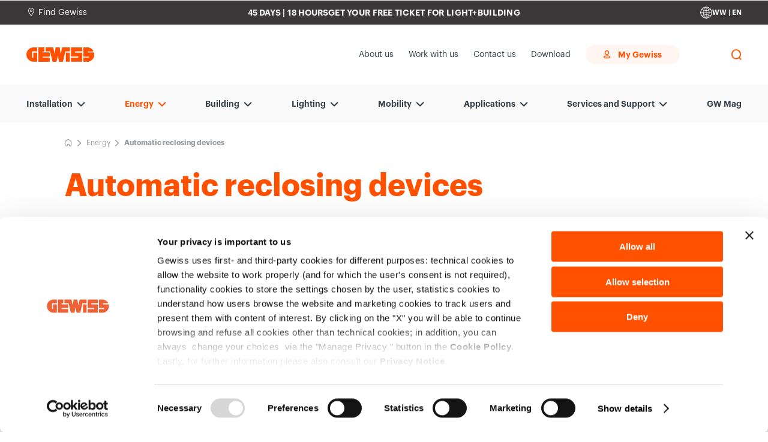

--- FILE ---
content_type: text/html;charset=utf-8
request_url: https://www.gewiss.com/ww/en/energy/automatic-reclosing-devices
body_size: 21940
content:

<!DOCTYPE HTML>
<html lang="en">
    <head>
    <meta charset="UTF-8"/>
    <title>Automatic reclosing devices | Gewiss</title>
        
    
    
    <meta name="description" content="90 ReStart"/>
    <meta name="template" content="category-page"/>
    <meta name="p:domain_verify" content="f4b443f15742bcb884c6564a810e7631"/>
    <meta name="viewport" content="width=device-width"/>

    

    <meta property="og:title" content="Automatic reclosing devices | Gewiss"/>
	<meta property="og:description" content="90 ReStart"/>
	<meta property="og:url" content="https://www.gewiss.com/ww/en/energy/automatic-reclosing-devices"/>
	<meta property="og:image" content="https://www.gewiss.com/content/dam/gwdam/product/GW/13/00/01/00/GW13000100.jpg.transform/w1224/56fcd354bbf2f71c3edd410dbaf82eec55919963/img.jpeg"/>
	
	<meta property="og:type" content="website"/>
	<meta property="og:site_name" content="Gewiss Digital Experience"/>
	
	<!-- Twitter -->
	<meta name="twitter:card" content="summary_large_image"/>
	<meta name="twitter:title" content="Automatic reclosing devices | Gewiss"/>
	<meta name="twitter:description" content="90 ReStart"/>
	<meta name="twitter:url" content="https://www.gewiss.com/ww/en/energy/automatic-reclosing-devices"/>
	<meta name="twitter:image" content="https://www.gewiss.com/content/dam/gwdam/product/GW/13/00/01/00/GW13000100.jpg.transform/w1224/56fcd354bbf2f71c3edd410dbaf82eec55919963/img.jpeg"/>
	<meta name="twitter:site" content="@GewissGroup"/>
	<meta name="twitter:creator" content="@GewissGroup"/>

    	    
	 	<link rel="canonical" href="https://www.gewiss.com/ww/en/energy/automatic-reclosing-devices"/>
	 	
	
 	
 	
 	<!-- #FAVICON -->
	<!-- #DEFAULT FAVICON -->
	<link rel="shortcut icon" type="image/x-icon" href="/etc.clientlibs/gewiss/clientlibs/clientlib-site/resources/images/favicon/favicon.ico"/>
	<!-- #DEFAULT PNG FAVICON -->
	<link rel="icon" sizes="16x16 32x32 64x64" href="/etc.clientlibs/gewiss/clientlibs/clientlib-site/resources/images/favicon/favicon.ico"/>
	<link rel="icon" type="image/png" sizes="16x16" href="/etc.clientlibs/gewiss/clientlibs/clientlib-site/resources/images/favicon/favicon-16x16.png"/>
	<link rel="icon" type="image/png" sizes="32x32" href="/etc.clientlibs/gewiss/clientlibs/clientlib-site/resources/images/favicon/favicon-32x32.png"/>
	<link rel="icon" type="image/png" sizes="96x96" href="/etc.clientlibs/gewiss/clientlibs/clientlib-site/resources/images/favicon/favicon-96x96.png"/>
	<link rel="icon" type="image/png" sizes="196x196" href="/etc.clientlibs/gewiss/clientlibs/clientlib-site/resources/images/favicon/favicon-192x192.png"/>
	<!-- #APPLE PNG FAVICON -->
	<link rel="apple-touch-icon" href="/etc.clientlibs/gewiss/clientlibs/clientlib-site/resources/images/favicon/apple-icon-57x57.png"/>
	<link rel="apple-touch-icon" sizes="60x60" href="/etc.clientlibs/gewiss/clientlibs/clientlib-site/resources/images/favicon/apple-icon-60x60.png"/>
	<link rel="apple-touch-icon" sizes="72x72" href="/etc.clientlibs/gewiss/clientlibs/clientlib-site/resources/images/favicon/apple-icon-72x72.png"/>
	<link rel="apple-touch-icon" sizes="76x76" href="/etc.clientlibs/gewiss/clientlibs/clientlib-site/resources/images/favicon/apple-icon-76x76.png"/>
	<link rel="apple-touch-icon" sizes="114x114" href="/etc.clientlibs/gewiss/clientlibs/clientlib-site/resources/images/favicon/apple-icon-114x114.png"/>
	<link rel="apple-touch-icon" sizes="120x120" href="/etc.clientlibs/gewiss/clientlibs/clientlib-site/resources/images/favicon/apple-icon-120x120.png"/>
	<link rel="apple-touch-icon" sizes="144x144" href="/etc.clientlibs/gewiss/clientlibs/clientlib-site/resources/images/favicon/apple-icon-144x144.png"/>
	<link rel="apple-touch-icon" sizes="152x152" href="/etc.clientlibs/gewiss/clientlibs/clientlib-site/resources/images/favicon/apple-icon-152x152.png"/>
	<link rel="apple-touch-icon" sizes="180x180" href="/etc.clientlibs/gewiss/clientlibs/clientlib-site/resources/images/favicon/apple-icon-180x180.png"/>
	<!-- #WINDOWS PNG FAVICON -->
	<meta name="msapplication-TileColor" content="#FFFFFF"/>
	<meta name="msapplication-TileImage" content="/etc.clientlibs/gewiss/clientlibs/clientlib-site/resources/images/favicon/ms-icon-144x144.png"/>
	<meta name="msapplication-config" content="/etc.clientlibs/gewiss/clientlibs/clientlib-site/resources/images/favicon/browserconfig.xml"/>
    

    
    
<script type="text/javascript">
    var isCookieMaster = document.cookie.split(';').find(ck => ck.includes('master_cookie'))
    window.dataLayer = window.dataLayer || [];
    var config = {
        "event" : "userCookiePref",
        "cookieConsent": "technical"
    }
    if(isCookieMaster){
        config.cookieConsent = isCookieMaster.split('=')[1]
    }
    window.dataLayer.push(config);
   
    dataLayer = dataLayer || [];
</script>
<div id="ga4Properties" class="hidden" data-country="ww" data-language="en" data-product-category="not_specified" data-lv1="energy" data-lv2="automatic_reclosing_devices" data-list="listing"></div>
	


    
    

    
    <script>(function(w,d,s,l,i){w[l]=w[l]||[];w[l].push({'gtm.start':
            new Date().getTime(),event:'gtm.js'});var f=d.getElementsByTagName(s)[0],
        j=d.createElement(s),dl=l!='dataLayer'?'&l='+l:'';j.async=true;j.src=
        'https://gtm.gewiss.com/gtm.js?id='+i+dl;f.parentNode.insertBefore(j,f);
    })(window,document,'script','dataLayer',"GTM-TG7FNXP");</script>
    <!-- End Google Tag Manager -->


    
    
    
    

    

    
    
<script src="/etc.clientlibs/gewiss/clientlibs/clientlib-dependencies.min.604f1d909928eb152a9b2a78826ff860.js"></script>



    
    
<link media="all" rel="stylesheet" href="/etc.clientlibs/gewiss/clientlibs/clientlib-vendor.min.653486ba950275d62e48658e8c57e51b.css" type="text/css">
<link media="all" rel="stylesheet" href="/etc.clientlibs/gewiss/clientlibs/clientlib-site.min.fa624b4f04a0b6132cc93ab1cd66ab04.css" type="text/css">
<link media="all" rel="stylesheet" href="/etc.clientlibs/gewiss/clientlibs/clientlib-category.min.26679a4c522014f237c522f2ddfbf0a3.css" type="text/css">



    
    

                                
    

    
    
<link rel="stylesheet" href="/etc.clientlibs/gewiss/clientlibs/clientlib-base.min.70267407c54bfd3d524dbb8e5bf56862.css" type="text/css">







 




   
    

    
</head>
    
    <body class="category page basicpage    tpl-category-page">
        
        

        
    <noscript><iframe src="https://gtm.gewiss.com/ns.html?id=GTM-TG7FNXP" height="0" width="0" style="display:none;visibility:hidden"></iframe></noscript>
    


        
        
        
            



            
<div class="root container responsivegrid">


<div class="aem-Grid aem-Grid--12 aem-Grid--default--12 ">
    
    <div class="ref-header aem-GridColumn aem-GridColumn--default--12">
	




<header>

	<div class="byPassBlock">
		<div class="byPassBlock__wrap">
			<a role="link" href="#" class="byPassBlock__link" data-bypassblock-target="mainMenu">Go To Menu</a>
			<a role="link" href="#" class="byPassBlock__link" data-bypassblock-target="content">Go to main content</a>
			<a role="link" href="#" class="byPassBlock__link" data-bypassblock-target="footer">Go to footer</a>
			<a role="link" href="#" class="byPassBlock__link" data-bypassblock-target="myGewiss">Go to My Gewiss</a>
		</div>
	</div>

	<div class="topbar">


<div class="topbar container-full" id="topbar" data-enabled="true" aria-label="Comunicazioni sito">
  <div class="topbar__wrap" role="region">
	  
    <div class="topbar__left">
      <a href="/ww/en/find-gewiss" target="_self" data-ga4-label="find_gewiss" data-ga4-eventname="header" class="topbar__link">
        <i aria-hidden="true" class="icon icon-gewiss-location"></i>
        <span>Find Gewiss</span>
      </a>
    </div>

  <div class="topbar__center" data-day="Day" data-days="Days" data-hour="Hour" data-hours="Hours">
  <div class="topbar__centerInner">
	  
    <button class="topbar__nav topbar__prev" aria-label="Go to the previous slide"></button>

	  

    <div class="topbar__slider" id="topbarSlider">
         
      <div class="swiper-wrapper" id="topbarSlides">

	      <div data-countdown-message="GET YOUR FREE TICKET FOR LIGHT+BUILDING " data-countdown-end="2026-03-08T08:00:00Z" data-target="_self" data-link="https://www.gewiss.com/ww/en/about-gewiss/events/shape-the-future-of-smart-infrastructure-with-gewiss" data-message="Relive Light + Building: here are the highlights" data-end="2026-03-30T22:00:00Z" data-start="2026-01-19T23:00:00Z" data-position="1" data-type="countdown" class="topbar__slide topbar__slide_1">

		      
          

		      
          
	          
            <div class="topbar__countdownWrap" aria-live="polite" aria-hidden="true" style="display:none;">
              <div class="topbar__line">
                <span class="topbar__countdown" data-max="56"></span>
                <span class="topbar__message" data-max="56">GET YOUR FREE TICKET FOR LIGHT+BUILDING </span>
              </div>
            </div>

	          
            <div class="topbar__finalWrap is-hidden" aria-hidden="true" style="display:none;">
              
                <a class="topbar__messageLink" href="https://www.gewiss.com/ww/en/about-gewiss/events/shape-the-future-of-smart-infrastructure-with-gewiss" data-ga4-eventname="top_bar_cta" data-ga4-position="1" target="_self">
                  <div class="topbar__messageWrap">
                    <span class="topbar__message" data-max="56">Relive Light + Building: here are the highlights</span>
                  </div>
                </a>
              
              
            </div>
          
        </div>

      </div>

    </div> 


	      
        <button class="topbar__nav topbar__next" aria-label="Go to the next slide"></button>
    
  </div>
</div>


	  
    <div class="topbar__right">
      <button class="topbar__countryBtn" type="button" aria-haspopup="dialog" aria-controls="countryChangeModal" aria-label="Change country" aria-expanded="false" data-ga4-label="change_country" data-ga4-eventname="header">
        <span class="topbar__flagContainer" aria-hidden="true">
	        
						<picture class="imageCmp">
							<source media="(max-width:768px)" data-srcset="/content/dam/gewiss/flags/world-black-white.svg 1x, /content/dam/gewiss/flags/world-black-white.svg 2x"/>
							<source media="(min-width:769px)" data-srcset="/content/dam/gewiss/flags/world-black-white.svg 1x, /content/dam/gewiss/flags/world-black-white.svg 2x"/>
							<img class="lazyload" data-src="/content/dam/gewiss/flags/world-black-white.svg" alt="WW" data-country="WW"/>
						</picture>
        </span>
        <span class="topbar__countryLanguage">WW | EN</span>
      </button>
    </div>
  </div>
</div>
</div>


	<div class="header container-full" id="header">
		<div class="header__wrap">

			<div class="header__logo">
				<a href="https://www.gewiss.com/ww/en/" aria-label="Homepage Gewiss" data-ga4-label="logo" data-ga4-eventname="header" class="icon icon-gewiss-logo"></a>
			</div>

			<div class="header__inner">
				<div class="header__links">
					<ol class="header__pages">
						
							
							<li>
								<a href="/ww/en/about-gewiss" target="_self" data-ga4-label="about_gewiss" data-ga4-eventname="header" class="header__link  ">
									<i aria-hidden="true"></i>
									<span>About us</span>
								</a>
							</li>
						
							
							<li>
								<a href="/ww/en/work-with-us" target="_self" data-ga4-label="work_with_us" data-ga4-eventname="header" class="header__link  ">
									<i aria-hidden="true"></i>
									<span>Work with us</span>
								</a>
							</li>
						
							
							<li>
								<a href="/ww/en/contact-us" target="_self" data-ga4-label="contact_us" data-ga4-eventname="header" class="header__link  ">
									<i aria-hidden="true"></i>
									<span>Contact us</span>
								</a>
							</li>
						
							
							<li>
								<a href="/ww/en/download" target="_self" data-ga4-label="download" data-ga4-eventname="header" class="header__link  ">
									<i aria-hidden="true"></i>
									<span>Download</span>
								</a>
							</li>
						
					</ol>
					<div class="header__account">
						<a id="panel-mygewiss" href="#myGewissIntroModal" data-ga4-label="account" data-ga4-eventname="header" data-toggle="modal" class="highlight logged" data-name="" style="display:none;" data-modal-url="/content/gewiss/ww/en/fragments/mygewiss/my-gewiss-panel/jcr:content/root.html" data-modal-gewiss-panel-with-favurl="/content/gewiss/ww/en/fragments/mygewiss/my-gewiss-panel-fav/jcr:content/root.html?nocache" data-edit-profile-url="/content/gewiss/ww/en/energy/automatic-reclosing-devices.j_security_check.html?edit=true" data-change-password-url="/content/gewiss/ww/en/energy/automatic-reclosing-devices.j_security_check.html?chpwd=true}" data-mygewiss-page="/ww/en/my-gewiss">
							<i aria-hidden="true" class="icon icon-gewiss-account"></i>
							<span>My Gewiss</span>
						</a>
						<a id="loginUrl" href="/ww/en/energy/automatic-reclosing-devices.j_security_check?login=true" rel="nofollow" data-ga4-label="account" data-ga4-eventname="header" class="highlight not-logged disabled">
							<i aria-hidden="true" class="icon icon-gewiss-account"></i>
							<span>My Gewiss</span>
						</a>
					</div>
				</div>

				<div class="header__select">
					
					
				</div>

				<!-- SEARCH -->
				<button data-click="search" class="header__search" data-ga4-label="search" data-ga4-eventname="header" aria-label="perform a search">
					<i class="icon icon-gewiss-search"></i>
				</button>

				<!-- HAMB OPEN -->
				<button data-click="hamburger" class="header__hamburger header__hamburger--open" aria-expanded="false" aria-label="Hamburger Menu">
					<i class="icon icon icon-gewiss-menu-1"></i>
				</button>
			</div>
		</div>
	</div>

	




<div class="header__menu" id="mainMenu">

	<!-- HAMB CLOSE -->
	<button data-click="hamburger" class="header__hamburger header__hamburger--close" aria-expanded="true" aria-label="Hamburger Menu">
		<i class="icon icon icon-gewiss-close"></i>
	</button>

	<nav class="header__menu-inner" data-main-menu="true">
		<div class="header__bg bg-neutral-001">
			<ol class="header__menuWrap container-full">
				
					<li>
						<a href="#" aria-haspopup="true" aria-expanded="false" class="withSub " data-ga4-category="installation" data-ga4-eventname="menu_first_level" data-menuid="ZC01000047180700ZC11000046600400" data-header-sub-click="installation">Installation</a>
					</li>
				
					<li>
						<a href="#" aria-haspopup="true" aria-expanded="false" class="withSub active" data-ga4-category="energy" data-ga4-eventname="menu_first_level" data-menuid="ZC01000047180700ZC11000046602300" data-header-sub-click="energy">Energy</a>
					</li>
				
					<li>
						<a href="#" aria-haspopup="true" aria-expanded="false" class="withSub " data-ga4-category="building" data-ga4-eventname="menu_first_level" data-menuid="ZC01000047180700ZC11000046602400" data-header-sub-click="building">Building</a>
					</li>
				
					<li>
						<a href="#" aria-haspopup="true" aria-expanded="false" class="withSub " data-ga4-category="lighting" data-ga4-eventname="menu_first_level" data-header-sub-click="lighting">Lighting</a>
					</li>
				
					<li>
						<a href="#" aria-haspopup="true" aria-expanded="false" class="withSub " data-ga4-category="mobility" data-ga4-eventname="menu_first_level" data-menuid="ZC01000047180700ZC11000046602500" data-header-sub-click="mobility">Mobility</a>
					</li>
				
					<li>
						<a href="#" aria-haspopup="true" aria-expanded="false" class="withSub " data-ga4-category="applications" data-ga4-eventname="menu_first_level" data-header-sub-click="applications">Applications</a>
					</li>
				
					<li>
						<a href="#" aria-haspopup="true" aria-expanded="false" class="withSub " data-ga4-category="services" data-ga4-eventname="menu_first_level" data-header-sub-click="services">Services and Support</a>
					</li>
				
					<li>
						<a href="/ww/en/gwmag" aria-haspopup="false" aria-expanded="false" class=" " data-ga4-category="gw_mag" data-ga4-eventname="menu_first_level" data-header-sub-click="gw-mag">GW Mag</a>
					</li>
				
			</ol>
		</div>

		<!-- <div class="header__mb-utils container-full"></div> -->
		<ol class="header__mbMenu container-full">
			
				<li>
					
					<a href="/ww/en/about-gewiss" target="_self" data-ga4-label="about_gewiss" data-ga4-eventname="header" class="header__link  ">
						About us
					</a>
				</li>
			
				<li>
					
					<a href="/ww/en/work-with-us" target="_self" data-ga4-label="work_with_us" data-ga4-eventname="header" class="header__link  ">
						Work with us
					</a>
				</li>
			
				<li>
					
					<a href="/ww/en/contact-us" target="_self" data-ga4-label="contact_us" data-ga4-eventname="header" class="header__link  ">
						Contact us
					</a>
				</li>
			
				<li>
					
					<a href="/ww/en/download" target="_self" data-ga4-label="download" data-ga4-eventname="header" class="header__link  ">
						Download
					</a>
				</li>
			
		</ol>
		<div class="header__changeCountry__mobile container-full">
			<div class="header__changeCountry__mobile__left">
				<a href="/ww/en/find-gewiss" target="_self" data-ga4-label="find_gewiss" data-ga4-eventname="header" class="topbar__link">
					<i aria-hidden="true" class="icon-gewiss-location icon"></i>
					<span>Find Gewiss</span>
				</a>
			</div>
			<div class="header__changeCountry__mobile__right">

				<button class="topbar__countryBtn" type="button" aria-haspopup="dialog" aria-controls="countryChangeModal" aria-label="Change country" aria-expanded="false" data-ga4-label="change_country" data-ga4-eventname="header">
					<span class="topbar__flagContainer" aria-hidden="true">
						
									<picture class="imageCmp">
										<source media="(max-width:768px)" data-srcset="/content/dam/gewiss/flags/world-black-white.svg 1x, /content/dam/gewiss/flags/world-black-white.svg 2x"/>
										<source media="(min-width:769px)" data-srcset="/content/dam/gewiss/flags/world-black-white.svg 1x, /content/dam/gewiss/flags/world-black-white.svg 2x"/>
										<img class="lazyload" data-src="/content/dam/gewiss/flags/world-black-white.svg" alt="WW" data-country="WW"/>
									</picture>
					</span>
					<span class="topbar__countryLanguage">WW | EN</span>
				</button>
			</div>
		</div>
		<!-- one for each item with sub menu -->
		
			<div data-header-sub-content="installation" role="menu" aria-label="Sub-nav-installation" class="header__subMenu" style="display:none;">
				<div class="header__subMenu--col container-default">
					<div class="header__subMenu-close">
						<button data-sub-menu-close class="close-sub-menu" aria-label="Close" data-ga4-category="installation" data-ga4-eventname="menu_second_level_cta" data-ga4-type="back">
							<i class="icon-gewiss-close"></i>
						</button>
					</div>
					<div class="header__subMenu--content">
						
						
						
						
						
						
						
						

						<button data-sub-menu-close aria-label="Back" class="header__subMenu-back hidden-dk" data-ga4-category="installation" data-ga4-eventname="menu_second_level_cta" data-ga4-type="back">
							<i class="icon-gewiss-arrow-left"></i>
							Installation							
						</button>
						<div class="header__subMenu--img">
							

	
    <picture class="cmp-image" data-cmp-is="image" data-cmp-src="/ww/en/_jcr_content/root/header/menu/installation-img.coreimg{.width}.jpeg/1768812985151/installation.jpeg" data-asset="/content/dam/gewiss/megamenu/Installation.jpg" data-asset-id="369c761e-b659-444c-8f0a-7328a28ed94d" data-title="Installation" id="image-463c82ae47" itemscope itemtype="http://schema.org/ImageObject">

        <source media="(max-width:768px)" data-srcset="/content/dam/gewiss/megamenu/Installation.jpg 1x, /content/dam/gewiss/megamenu/Installation.jpg 2x"/>
        <source media="(min-width:769px)" data-srcset="/content/dam/gewiss/megamenu/Installation.jpg 1x, /content/dam/gewiss/megamenu/Installation.jpg 2x"/>
        <img data-src="/content/dam/gewiss/megamenu/Installation.jpg" class="lazyload blur-up" title="Installation" alt="Installation" aria-hidden="false"/>

        <!-- EDIT MODE -->
        
        
        

    </picture>

    




						</div>

						<div class="header__subMenu--text">							
							<div class="hidden-tb hidden-mb">


    <div class="title title- title-6  text-semibold text-left mb-text-left  margin-top- margin-top-mb- margin-bottom- margin-bottom-mb-  padding-top- padding-top-mb- padding-bottom- padding-bottom-mb- ">
        <p><span class="color-white">Installation</span></p>

    </div>




</div>
							<div class="title title-5 text-semibold color-white hidden-dk">
							<div>


    <div class="title title- title-6  text-semibold text-left mb-text-left  margin-top- margin-top-mb- margin-bottom- margin-bottom-mb-  padding-top- padding-top-mb- padding-bottom- padding-bottom-mb- ">
        <p><span class="color-white">Installation</span></p>

    </div>




</div>
							</div>

							
<div class=" textCmp text-  margin-top- margin-bottom- margin-top-mb- margin-bottom-mb-    ">
  
  
  <p><span class="color-white">The heart of the GEWISS offer is represented by the energy connection, distribution, derivation and transport systems. A complete range of innovative products Made in Italy, designed to create plant solutions that satisfy any installation need.</span></p>

</div>

<!--  margin-left- margin-right- -->

							<div class="header__subMenu--text-btn">




</div>
						</div>
					</div>
					<div class="header__subMenu--links">
						<div class="header__subMenu--head">
							<div class="title title-5 text-semibold color-primary-1 hidden-tb hidden-mb">
								Installation<span></span></div>
							
<div class=" textCmp text-  margin-top- margin-bottom- margin-top-mb- margin-bottom-mb-    ">
  
  
  
</div>

<!--  margin-left- margin-right- -->
						</div>

						<div class="header__subMenu--info">

							<div class="header__subCont">
								
									
									
										



										<a href="/ww/en/installation/plugs-and-socket-outlets-iec-309" aria-haspopup="false" class="header__subCont-el" data-ga4-category="installation" data-ga4-eventname="menu_second_level" data-ga4-type="iec_309_plugs_and_socket_outlets">
											<div class="header__subFooter color-neutral-100">
												<div class="header__subTitle text-semibold">
													IEC 309 socket-outlets and plugs
												</div>
												<div class="header__subDesc">
													Industrial connectors
												</div>
												
											</div>
											<div class="icon-gewiss-arrow-right"></div>
										</a>
																		
								
									
									
										
										<a href="/ww/en/installation/interlocked-socket-outlets-iec-309-standards" aria-haspopup="false" class="header__subCont-el" data-ga4-category="installation" data-ga4-eventname="menu_second_level" data-ga4-type="interlocked_socket_outlets_iec_309_standard">
											<div class="header__subFooter color-neutral-100">
												<div class="header__subTitle text-semibold">
													Interlocked socket-outlet IEC 309 standards
												</div>
												<div class="header__subDesc">
													Industrial socket-outlets with interlock
												</div>
												
											</div>
											<div class="icon-gewiss-arrow-right"></div>
										</a>
																		
								
									
									
										
										<a href="/ww/en/installation/combined-boards-iec-309" aria-haspopup="false" class="header__subCont-el" data-ga4-category="installation" data-ga4-eventname="menu_second_level" data-ga4-type="iec_309_combined_boards">
											<div class="header__subFooter color-neutral-100">
												<div class="header__subTitle text-semibold">
													IEC 309 combined boards
												</div>
												<div class="header__subDesc">
													Industrial distribution boards
												</div>
												
											</div>
											<div class="icon-gewiss-arrow-right"></div>
										</a>
																		
								
									
									
										
										<a href="/ww/en/installation/command-and-automation" aria-haspopup="false" class="header__subCont-el" data-ga4-category="installation" data-ga4-eventname="menu_second_level" data-ga4-type="control_and_signalling">
											<div class="header__subFooter color-neutral-100">
												<div class="header__subTitle text-semibold">
													Control and signalling
												</div>
												<div class="header__subDesc">
													Disconnectors and 22 mm control devices
												</div>
												
											</div>
											<div class="icon-gewiss-arrow-right"></div>
										</a>
																		
								
									
									
										
										<a href="/ww/en/installation/surface-mounting-boxes" aria-haspopup="false" class="header__subCont-el" data-ga4-category="installation" data-ga4-eventname="menu_second_level" data-ga4-type="surface_mounting_enclosures">
											<div class="header__subFooter color-neutral-100">
												<div class="header__subTitle text-semibold">
													Wall-mounting enclosures
												</div>
												<div class="header__subDesc">
													Wall-mounted junction casings
												</div>
												
											</div>
											<div class="icon-gewiss-arrow-right"></div>
										</a>
																		
								
									
									
										
										<a href="/ww/en/installation/flush-mounting-boxes" aria-haspopup="false" class="header__subCont-el" data-ga4-category="installation" data-ga4-eventname="menu_second_level" data-ga4-type="flush_mounting_enclosures">
											<div class="header__subFooter color-neutral-100">
												<div class="header__subTitle text-semibold">
													Flush-mounting enclosures
												</div>
												<div class="header__subDesc">
													Flush-installation junction casing
												</div>
												
											</div>
											<div class="icon-gewiss-arrow-right"></div>
										</a>
																		
								
									
									
										
										<a href="/ww/en/installation/conduits-and-accessories-for-installation" aria-haspopup="false" class="header__subCont-el" data-ga4-category="installation" data-ga4-eventname="menu_second_level" data-ga4-type="conduits_and_accessories_for_installation">
											<div class="header__subFooter color-neutral-100">
												<div class="header__subTitle text-semibold">
													Conduits and accessories for installation
												</div>
												<div class="header__subDesc">
													Protective conduits for electrical systems and accessories
												</div>
												
											</div>
											<div class="icon-gewiss-arrow-right"></div>
										</a>
																		
								
									
									
										
										<a href="/ww/en/installation/mavil-trunking" aria-haspopup="false" class="header__subCont-el" data-ga4-category="installation" data-ga4-eventname="menu_second_level" data-ga4-type="mavil_cable_trays">
											<div class="header__subFooter color-neutral-100">
												<div class="header__subTitle text-semibold">
													MAVIL trunkings
												</div>
												<div class="header__subDesc">
													The system consists of flush steel walkways
												</div>
												
											</div>
											<div class="icon-gewiss-arrow-right"></div>
										</a>
																		
								
								
							</div>
							<div class="header__subCta">
								<div class="itemCta margin-right-50">





	
	<div class=" mb-text-left">

		
			<a data-ga4-eventname="menu_second_level_cta" data-ga4-category="installation" data-ga4-type="see_all_products" class="cta cta-link arrow-right margin-top-  margin-top-mb- margin-negativeTop- margin-bottom- margin-bottom-mb-" href="/ww/en/installation" aria-label="See all products" target="_self" has-text-to-display-on-mobile="See all products" show-text-on-mobile>
				<span class="hidden-tb-mb">See all products</span>
				<span class="hidden-dk txtonmb">See all products</span>
				
				
			</a>
		

		

		

		

		

		
		
		

	</div>

	
</div>
								<div class="itemCta margin-left-20">





	
	<div class=" mb-text-left">

		
			<a data-ga4-eventname="menu_second_level_cta" data-ga4-category="installation" data-ga4-type="get_inspired" class="cta cta-link arrow-right margin-top-  margin-top-mb- margin-negativeTop- margin-bottom- margin-bottom-mb-" href="/ww/en/moodboards/installation" aria-label="Get inspired" target="_self" show-text-on-mobile>
				<span class="hidden-tb-mb">Get inspired</span>
				<span class="hidden-dk txtonmb">Get inspired</span>
				
				
			</a>
		

		

		

		

		

		
		
		

	</div>

	
</div>
							</div>
						</div>
					</div>
				</div>
			</div>
		
			<div data-header-sub-content="energy" role="menu" aria-label="Sub-nav-energy" class="header__subMenu" style="display:none;">
				<div class="header__subMenu--col container-default">
					<div class="header__subMenu-close">
						<button data-sub-menu-close class="close-sub-menu" aria-label="Close" data-ga4-category="energy" data-ga4-eventname="menu_second_level_cta" data-ga4-type="back">
							<i class="icon-gewiss-close"></i>
						</button>
					</div>
					<div class="header__subMenu--content">
						
						
						
						
						
						
						
						

						<button data-sub-menu-close aria-label="Back" class="header__subMenu-back hidden-dk" data-ga4-category="energy" data-ga4-eventname="menu_second_level_cta" data-ga4-type="back">
							<i class="icon-gewiss-arrow-left"></i>
							Energy							
						</button>
						<div class="header__subMenu--img">
							

	
    <picture class="cmp-image" data-cmp-is="image" data-cmp-src="/ww/en/_jcr_content/root/header/menu/energy-img.coreimg{.width}.jpeg/1768812985170/energy.jpeg" data-asset="/content/dam/gewiss/megamenu/Energy.jpg" data-asset-id="f23790ea-9c84-49f8-bf82-5f7b3afe4d34" data-title="Energy" id="image-d148c6aa4f" itemscope itemtype="http://schema.org/ImageObject">

        <source media="(max-width:768px)" data-srcset="/content/dam/gewiss/megamenu/Energy.jpg 1x, /content/dam/gewiss/megamenu/Energy.jpg 2x"/>
        <source media="(min-width:769px)" data-srcset="/content/dam/gewiss/megamenu/Energy.jpg 1x, /content/dam/gewiss/megamenu/Energy.jpg 2x"/>
        <img data-src="/content/dam/gewiss/megamenu/Energy.jpg" class="lazyload blur-up" title="Energy" alt="Energy" aria-hidden="false"/>

        <!-- EDIT MODE -->
        
        
        

    </picture>

    




						</div>

						<div class="header__subMenu--text">							
							<div class="hidden-tb hidden-mb">


    <div class="title title- title-6  text-semibold text-left mb-text-left  margin-top- margin-top-mb- margin-bottom- margin-bottom-mb-  padding-top- padding-top-mb- padding-bottom- padding-bottom-mb- ">
        <p><span class="color-white">Energy</span></p>

    </div>




</div>
							<div class="title title-5 text-semibold color-white hidden-dk">
							<div>


    <div class="title title- title-6  text-semibold text-left mb-text-left  margin-top- margin-top-mb- margin-bottom- margin-bottom-mb-  padding-top- padding-top-mb- padding-bottom- padding-bottom-mb- ">
        <p><span class="color-white">Energy</span></p>

    </div>




</div>
							</div>

							
<div class=" textCmp text-  margin-top- margin-bottom- margin-top-mb- margin-bottom-mb-    ">
  
  
  <p><span class="color-white">A state-of-the-art energy management and protection system. Maximum synergy and integration between modular and boxed equipment, switchboards and distribution cabinets.</span></p>

</div>

<!--  margin-left- margin-right- -->

							<div class="header__subMenu--text-btn">




</div>
						</div>
					</div>
					<div class="header__subMenu--links">
						<div class="header__subMenu--head">
							<div class="title title-5 text-semibold color-primary-1 hidden-tb hidden-mb">
								Energy<span></span></div>
							
<div class=" textCmp text-  margin-top- margin-bottom- margin-top-mb- margin-bottom-mb-    ">
  
  
  
</div>

<!--  margin-left- margin-right- -->
						</div>

						<div class="header__subMenu--info">

							<div class="header__subCont">
								
									
									
										

<a role="menuitem" href="/ww/en/energy/energy-shaping-a-safer-tomorrow" target="_self" class="header__subCont-el" data-ga4-category="energy" data-ga4-eventname="menu_second_level">
	<div class="header__subFooter color-neutral-100">
		
		<div class="header__subTitle text-semibold">
			Energy
		</div>
		
		<div class="header__subDesc">
			Shaping a safer tomorrow
		</div>		
	</div>
	<div class="icon-gewiss-arrow-right"></div>
</a>

										<a href="/ww/en/energy/automatic-reclosing-devices" aria-haspopup="false" class="header__subCont-el" data-ga4-category="energy" data-ga4-eventname="menu_second_level" data-ga4-type="automatic_reclosing_devices">
											<div class="header__subFooter color-neutral-100">
												<div class="header__subTitle text-semibold">
													Automatic reclosing devices
												</div>
												<div class="header__subDesc">
													90 ReStart
												</div>
												
											</div>
											<div class="icon-gewiss-arrow-right"></div>
										</a>
																		
								
									
									
										
										<a href="/ww/en/energy/circuit-breakers-for-circuit-protection" aria-haspopup="false" class="header__subCont-el" data-ga4-category="energy" data-ga4-eventname="menu_second_level" data-ga4-type="circuit_breakers_for_circuit_protection">
											<div class="header__subFooter color-neutral-100">
												<div class="header__subTitle text-semibold">
													Circuit breakers for circuit protection
												</div>
												<div class="header__subDesc">
													90 MCB
												</div>
												
											</div>
											<div class="icon-gewiss-arrow-right"></div>
										</a>
																		
								
									
									
										
										<a href="/ww/en/energy/circuit-breakers-for-residual-current-protection" aria-haspopup="false" class="header__subCont-el" data-ga4-category="energy" data-ga4-eventname="menu_second_level" data-ga4-type="circuit_breakers_for_residual_current_protection">
											<div class="header__subFooter color-neutral-100">
												<div class="header__subTitle text-semibold">
													Circuit breakers for residual current protection
												</div>
												<div class="header__subDesc">
													90 RCD
												</div>
												
											</div>
											<div class="icon-gewiss-arrow-right"></div>
										</a>
																		
								
									
									
										
										<a href="/ww/en/energy/modular-accessories" aria-haspopup="false" class="header__subCont-el" data-ga4-category="energy" data-ga4-eventname="menu_second_level" data-ga4-type="modular_accessories">
											<div class="header__subFooter color-neutral-100">
												<div class="header__subTitle text-semibold">
													Modular accessories
												</div>
												<div class="header__subDesc">
													90 AM e 90 PV
												</div>
												
											</div>
											<div class="icon-gewiss-arrow-right"></div>
										</a>
																		
								
									
									
										
										<a href="/ww/en/energy/moulded-case-devices" aria-haspopup="false" class="header__subCont-el" data-ga4-category="energy" data-ga4-eventname="menu_second_level" data-ga4-type="moulded_case_circuit_breakers">
											<div class="header__subFooter color-neutral-100">
												<div class="header__subTitle text-semibold">
													Moulded case circuit brakers 
												</div>
												<div class="header__subDesc">
													MSX e MSS
												</div>
												
											</div>
											<div class="icon-gewiss-arrow-right"></div>
										</a>
																		
								
									
									
										
										<a href="/ww/en/energy/distribution-boards" aria-haspopup="false" class="header__subCont-el" data-ga4-category="energy" data-ga4-eventname="menu_second_level" data-ga4-type="electrical_distribution_boards">
											<div class="header__subFooter color-neutral-100">
												<div class="header__subTitle text-semibold">
													Electrical distribution boards
												</div>
												<div class="header__subDesc">
													QDX e CVX
												</div>
												
											</div>
											<div class="icon-gewiss-arrow-right"></div>
										</a>
																		
								
									
									
										
										<a href="/ww/en/energy/while-stocks-last" aria-haspopup="false" class="header__subCont-el" data-ga4-category="energy" data-ga4-eventname="menu_second_level" data-ga4-type="while_stocks_last">
											<div class="header__subFooter color-neutral-100">
												<div class="header__subTitle text-semibold">
													While stocks last
												</div>
												<div class="header__subDesc">
													Discover all the products
												</div>
												
											</div>
											<div class="icon-gewiss-arrow-right"></div>
										</a>
																		
								
								
							</div>
							<div class="header__subCta">
								<div class="itemCta margin-right-50">





	
	<div class=" mb-text-left">

		
			<a data-ga4-eventname="menu_second_level" data-ga4-category="energy" data-ga4-type="see_all_products" class="cta cta-link arrow-right margin-top-  margin-top-mb- margin-negativeTop- margin-bottom- margin-bottom-mb-" href="/ww/en/energy" aria-label="See all products" target="_self" has-text-to-display-on-mobile="See all products" show-text-on-mobile>
				<span class="hidden-tb-mb">See all products</span>
				<span class="hidden-dk txtonmb">See all products</span>
				
				
			</a>
		

		

		

		

		

		
		
		

	</div>

	
</div>
								<div class="itemCta margin-left-20">





	
	<div class=" mb-text-left">

		
			<a data-ga4-eventname="menu_second_level_cta" data-ga4-category="energy" data-ga4-type="get_inspired" class="cta cta-link arrow-right margin-top-  margin-top-mb- margin-negativeTop- margin-bottom- margin-bottom-mb-" href="/ww/en/moodboards/energy" aria-label="Get Inspired" target="_self" show-text-on-mobile>
				<span class="hidden-tb-mb">Get Inspired</span>
				<span class="hidden-dk txtonmb">Get Inspired</span>
				
				
			</a>
		

		

		

		

		

		
		
		

	</div>

	
</div>
							</div>
						</div>
					</div>
				</div>
			</div>
		
			<div data-header-sub-content="building" role="menu" aria-label="Sub-nav-building" class="header__subMenu" style="display:none;">
				<div class="header__subMenu--col container-default">
					<div class="header__subMenu-close">
						<button data-sub-menu-close class="close-sub-menu" aria-label="Close" data-ga4-category="building" data-ga4-eventname="menu_second_level_cta" data-ga4-type="back">
							<i class="icon-gewiss-close"></i>
						</button>
					</div>
					<div class="header__subMenu--content">
						
						
						
						
						
						
						
						

						<button data-sub-menu-close aria-label="Back" class="header__subMenu-back hidden-dk" data-ga4-category="building" data-ga4-eventname="menu_second_level_cta" data-ga4-type="back">
							<i class="icon-gewiss-arrow-left"></i>
							Building							
						</button>
						<div class="header__subMenu--img">
							

	
    <picture class="cmp-image" data-cmp-is="image" data-cmp-src="/ww/en/_jcr_content/root/header/menu/building-img.coreimg{.width}.jpeg/1768812985146/building.jpeg" data-asset="/content/dam/gewiss/megamenu/Building.jpg" data-asset-id="99150e9f-2726-41a8-be64-681619ea4e3f" data-title="Building" id="image-bbef17b2b7" itemscope itemtype="http://schema.org/ImageObject">

        <source media="(max-width:768px)" data-srcset="/content/dam/gewiss/megamenu/Building.jpg 1x, /content/dam/gewiss/megamenu/Building.jpg 2x"/>
        <source media="(min-width:769px)" data-srcset="/content/dam/gewiss/megamenu/Building.jpg 1x, /content/dam/gewiss/megamenu/Building.jpg 2x"/>
        <img data-src="/content/dam/gewiss/megamenu/Building.jpg" class="lazyload blur-up" title="Building" alt="Building" aria-hidden="false"/>

        <!-- EDIT MODE -->
        
        
        

    </picture>

    




						</div>

						<div class="header__subMenu--text">							
							<div class="hidden-tb hidden-mb">


    <div class="title title- title-6 color-white text-semibold text-left mb-text-left  margin-top- margin-top-mb- margin-bottom- margin-bottom-mb-  padding-top- padding-top-mb- padding-bottom- padding-bottom-mb- ">
        <p>Building</p>

    </div>




</div>
							<div class="title title-5 text-semibold color-white hidden-dk">
							<div>


    <div class="title title- title-6 color-white text-semibold text-left mb-text-left  margin-top- margin-top-mb- margin-bottom- margin-bottom-mb-  padding-top- padding-top-mb- padding-bottom- padding-bottom-mb- ">
        <p>Building</p>

    </div>




</div>
							</div>

							
<div class=" textCmp text-  margin-top- margin-bottom- margin-top-mb- margin-bottom-mb-    ">
  
  
  <p><span class="color-white">Safety, comfort, energy saving, supervision and design. These are the keywords to describe the entire GEWISS system for Smart Home &amp; Building.</span></p>

</div>

<!--  margin-left- margin-right- -->

							<div class="header__subMenu--text-btn">




</div>
						</div>
					</div>
					<div class="header__subMenu--links">
						<div class="header__subMenu--head">
							<div class="title title-5 text-semibold color-primary-1 hidden-tb hidden-mb">
								Building<span></span></div>
							
<div class=" textCmp text-  margin-top- margin-bottom- margin-top-mb- margin-bottom-mb-    ">
  
  
  
</div>

<!--  margin-left- margin-right- -->
						</div>

						<div class="header__subMenu--info">

							<div class="header__subCont">
								
									
									
										

<a role="menuitem" href="/ww/en/building/gewiss-and-thinknx" target="_self" class="header__subCont-el" data-ga4-category="building" data-ga4-eventname="menu_second_level">
	<div class="header__subFooter color-neutral-100">
		
		<div class="header__subTitle text-semibold">
			GEWISS &amp; ThinKNX
		</div>
		
		<div class="header__subDesc">
			Designing tomorrow’s future together
		</div>		
	</div>
	<div class="icon-gewiss-arrow-right"></div>
</a>

										<a href="/ww/en/building/wiring-devices" aria-haspopup="false" class="header__subCont-el" data-ga4-category="building" data-ga4-eventname="menu_second_level" data-ga4-type="domestic_range">
											<div class="header__subFooter color-neutral-100">
												<div class="header__subTitle text-semibold">
													Domestic Range
												</div>
												<div class="header__subDesc">
													Wall plates and switches
												</div>
												
											</div>
											<div class="icon-gewiss-arrow-right"></div>
										</a>
																		
								
									
									
										
										<a href="/ww/en/building/domotic-solutions" aria-haspopup="false" class="header__subCont-el" data-ga4-category="building" data-ga4-eventname="menu_second_level" data-ga4-type="smart_home_amp_building">
											<div class="header__subFooter color-neutral-100">
												<div class="header__subTitle text-semibold">
													Smart Home &amp; Building
												</div>
												<div class="header__subDesc">
													Smart Home
												</div>
												
											</div>
											<div class="icon-gewiss-arrow-right"></div>
										</a>
																		
								
									
									
										
										<a href="/ww/en/building/data-and-energy-distribution" aria-haspopup="false" class="header__subCont-el" data-ga4-category="building" data-ga4-eventname="menu_second_level" data-ga4-type="data_and_energy_distribution">
											<div class="header__subFooter color-neutral-100">
												<div class="header__subTitle text-semibold">
													Data and energy distribution
												</div>
												<div class="header__subDesc">
													Sockets and plugs, data transmission
												</div>
												
											</div>
											<div class="icon-gewiss-arrow-right"></div>
										</a>
																		
								
									
									
										
										<a href="/ww/en/building/flush-mounting-and-surface-mounting-boxes" aria-haspopup="false" class="header__subCont-el" data-ga4-category="building" data-ga4-eventname="menu_second_level" data-ga4-type="flush_mounting_and_surface_mounting_boxes">
											<div class="header__subFooter color-neutral-100">
												<div class="header__subTitle text-semibold">
													Flush-mounting and surface-mounting boxes
												</div>
												<div class="header__subDesc">
													Flush-mounting and wall-mounted junction casings
												</div>
												
											</div>
											<div class="icon-gewiss-arrow-right"></div>
										</a>
																		
								
								
							</div>
							<div class="header__subCta">
								<div class="itemCta margin-right-50">





	
	<div class=" mb-text-left">

		
			<a data-ga4-eventname="menu_second_level_cta" data-ga4-category="building" data-ga4-type="see_all_products" class="cta cta-link arrow-right margin-top-  margin-top-mb- margin-negativeTop- margin-bottom- margin-bottom-mb-" href="/ww/en/building" aria-label="See all products" target="_self" has-text-to-display-on-mobile="See all products" show-text-on-mobile>
				<span class="hidden-tb-mb">See all products</span>
				<span class="hidden-dk txtonmb">See all products</span>
				
				
			</a>
		

		

		

		

		

		
		
		

	</div>

	
</div>
								<div class="itemCta margin-left-20">





	
	<div class=" mb-text-left">

		
			<a data-ga4-eventname="menu_second_level_cta" data-ga4-category="building" data-ga4-type="get_inspired" class="cta cta-link arrow-right margin-top-  margin-top-mb- margin-negativeTop- margin-bottom- margin-bottom-mb-" href="/ww/en/moodboards/building" aria-label="Get Inspired" target="_self" show-text-on-mobile>
				<span class="hidden-tb-mb">Get Inspired</span>
				<span class="hidden-dk txtonmb">Get Inspired</span>
				
				
			</a>
		

		

		

		

		

		
		
		

	</div>

	
</div>
							</div>
						</div>
					</div>
				</div>
			</div>
		
			<div data-header-sub-content="lighting" role="menu" aria-label="Sub-nav-lighting" class="header__subMenu" style="display:none;">
				<div class="header__subMenu--col container-default">
					<div class="header__subMenu-close">
						<button data-sub-menu-close class="close-sub-menu" aria-label="Close" data-ga4-category="lighting" data-ga4-eventname="menu_second_level_cta" data-ga4-type="back">
							<i class="icon-gewiss-close"></i>
						</button>
					</div>
					<div class="header__subMenu--content">
						
						
						
						
						
						
						
						

						<button data-sub-menu-close aria-label="Back" class="header__subMenu-back hidden-dk" data-ga4-category="lighting" data-ga4-eventname="menu_second_level_cta" data-ga4-type="back">
							<i class="icon-gewiss-arrow-left"></i>
							Lighting							
						</button>
						<div class="header__subMenu--img">
							

	
    <picture class="cmp-image" data-cmp-is="image" data-cmp-src="/ww/en/_jcr_content/root/header/menu/lighting-img.coreimg{.width}.jpeg/1768812985183/lighting.jpeg" data-asset="/content/dam/gewiss/megamenu/Lighting.jpg" data-asset-id="85cde0ba-64dc-40ea-99e1-b6c87ce1a045" data-title="Lighting" id="image-019c41bd2b" itemscope itemtype="http://schema.org/ImageObject">

        <source media="(max-width:768px)" data-srcset="/content/dam/gewiss/megamenu/Lighting.jpg 1x, /content/dam/gewiss/megamenu/Lighting.jpg 2x"/>
        <source media="(min-width:769px)" data-srcset="/content/dam/gewiss/megamenu/Lighting.jpg 1x, /content/dam/gewiss/megamenu/Lighting.jpg 2x"/>
        <img data-src="/content/dam/gewiss/megamenu/Lighting.jpg" class="lazyload blur-up" title="Lighting" alt="Lighting" aria-hidden="false"/>

        <!-- EDIT MODE -->
        
        
        

    </picture>

    




						</div>

						<div class="header__subMenu--text">							
							<div class="hidden-tb hidden-mb">


    <div class="title title- title-6  text-semibold text-left mb-text-left  margin-top- margin-top-mb- margin-bottom- margin-bottom-mb-  padding-top- padding-top-mb- padding-bottom- padding-bottom-mb- ">
        <p><span class="color-white">Lighting</span></p>

    </div>




</div>
							<div class="title title-5 text-semibold color-white hidden-dk">
							<div>


    <div class="title title- title-6  text-semibold text-left mb-text-left  margin-top- margin-top-mb- margin-bottom- margin-bottom-mb-  padding-top- padding-top-mb- padding-bottom- padding-bottom-mb- ">
        <p><span class="color-white">Lighting</span></p>

    </div>




</div>
							</div>

							
<div class=" textCmp text-  margin-top- margin-bottom- margin-top-mb- margin-bottom-mb-    ">
  
  
  <p> </p>
<p><span class="color-white">Light quality and smart lighting systems provide the best planning solutions of Italian design, giving life to an offer that contribute to the well-being of people and the environment.</span></p>
<p> </p>

</div>

<!--  margin-left- margin-right- -->

							<div class="header__subMenu--text-btn">




</div>
						</div>
					</div>
					<div class="header__subMenu--links">
						<div class="header__subMenu--head">
							<div class="title title-5 text-semibold color-primary-1 hidden-tb hidden-mb">
								Lighting<span></span></div>
							
<div class=" textCmp text-  margin-top- margin-bottom- margin-top-mb- margin-bottom-mb-    ">
  
  
  
</div>

<!--  margin-left- margin-right- -->
						</div>

						<div class="header__subMenu--info">

							<div class="header__subCont">
								
									
										

<a role="menuitem" href="https://www.performanceinlighting.com/ww/en/" target="_blank" class="header__subCont-el" data-ga4-category="lighting" data-ga4-eventname="menu_second_level" data-ga4-type="performance_in_lighting">
	<div class="header__subFooter color-neutral-100">
		<img alt="" class="lazyload blur-up" data-src="/content/dam/gewiss/logo/Logo-PIL.png" style="max-width: 180px;"/>
		
		
		<div class="header__subDesc">
			Developing projects in the field of professional lighting.
		</div>		
	</div>
	<div class="icon-gewiss-external-up-right"></div>
</a>

									
																		
								
									
										

<a role="menuitem" href="https://www.performanceinlighting.com/ww/en/products-indoor/" target="_blank" class="header__subCont-el" data-ga4-category="lighting" data-ga4-eventname="menu_second_level" data-ga4-type="performance_in_lighting">
	<div class="header__subFooter color-neutral-100">
		
		<div class="header__subTitle text-semibold">
			Indoor
		</div>
		
		<div class="header__subDesc">
			Light that shapes space, supports work and enhances every interior.
		</div>		
	</div>
	<div class="icon-gewiss-external-up-right"></div>
</a>

									
																		
								
									
										

<a role="menuitem" href="https://www.performanceinlighting.com/ww/en/products-outdoor/" target="_blank" class="header__subCont-el" data-ga4-category="lighting" data-ga4-eventname="menu_second_level" data-ga4-type="performance_in_lighting">
	<div class="header__subFooter color-neutral-100">
		
		<div class="header__subTitle text-semibold">
			Outdoor
		</div>
		
		<div class="header__subDesc">
			Lighting that turns urban spaces into living environments.
		</div>		
	</div>
	<div class="icon-gewiss-external-up-right"></div>
</a>

									
																		
								
									
										

<a role="menuitem" href="https://www.performanceinlighting.com/ww/en/connected-lighting" target="_blank" class="header__subCont-el" data-ga4-category="lighting" data-ga4-eventname="menu_second_level" data-ga4-type="performance_in_lighting">
	<div class="header__subFooter color-neutral-100">
		
		<div class="header__subTitle text-semibold">
			Connected Lighting
		</div>
		
		<div class="header__subDesc">
			Connected intelligence for tailored lighting wherever it&#39;s needed.
		</div>		
	</div>
	<div class="icon-gewiss-external-up-right"></div>
</a>

									
																		
								
									
										



									
																		
								
									
										



									
																		
								
									
										



									
																		
								
									
										



									
																		
								
									
										



									
																		
								
								
							</div>
							<div class="header__subCta">
								<div class="itemCta margin-right-50">





	
	<div class=" mb-text-left">

		
			<a data-ga4-eventname="menu_second_level_cta" data-ga4-category="lighting" data-ga4-type="see_all_products" class="cta cta-link arrow-right margin-top-  margin-top-mb- margin-negativeTop- margin-bottom- margin-bottom-mb-" href="/ww/en/lighting" aria-label="See all products" target="_self" has-text-to-display-on-mobile="See all products" show-text-on-mobile>
				<span class="hidden-tb-mb">See all products</span>
				<span class="hidden-dk txtonmb">See all products</span>
				
				
			</a>
		

		

		

		

		

		
		
		

	</div>

	
</div>
								<div class="itemCta margin-left-20">





	
	<div class=" mb-text-left">

		
			<a data-ga4-eventname="menu_second_level_cta" data-ga4-category="lighting" data-ga4-type="get_inspired" class="cta cta-link arrow-right margin-top-  margin-top-mb- margin-negativeTop- margin-bottom- margin-bottom-mb-" href="/ww/en/moodboards/lighting" aria-label="Get Inspired" target="_self" has-text-to-display-on-mobile="Get Inspired" show-text-on-mobile>
				<span class="hidden-tb-mb">Get Inspired</span>
				<span class="hidden-dk txtonmb">Get Inspired</span>
				
				
			</a>
		

		

		

		

		

		
		
		

	</div>

	
</div>
							</div>
						</div>
					</div>
				</div>
			</div>
		
			<div data-header-sub-content="mobility" role="menu" aria-label="Sub-nav-mobility" class="header__subMenu" style="display:none;">
				<div class="header__subMenu--col container-default">
					<div class="header__subMenu-close">
						<button data-sub-menu-close class="close-sub-menu" aria-label="Close" data-ga4-category="mobility" data-ga4-eventname="menu_second_level_cta" data-ga4-type="back">
							<i class="icon-gewiss-close"></i>
						</button>
					</div>
					<div class="header__subMenu--content">
						
						
						
						
						
						
						
						

						<button data-sub-menu-close aria-label="Back" class="header__subMenu-back hidden-dk" data-ga4-category="mobility" data-ga4-eventname="menu_second_level_cta" data-ga4-type="back">
							<i class="icon-gewiss-arrow-left"></i>
							Mobility							
						</button>
						<div class="header__subMenu--img">
							

	
    <picture class="cmp-image" data-cmp-is="image" data-cmp-src="/ww/en/_jcr_content/root/header/menu/mobility-img.coreimg{.width}.jpeg/1768812985195/mobility.jpeg" data-asset="/content/dam/gewiss/megamenu/Mobility.jpg" data-asset-id="89a93adb-1de6-4969-81d5-98176bbb7619" data-title="Mobility" id="image-0f4cf8a7aa" itemscope itemtype="http://schema.org/ImageObject">

        <source media="(max-width:768px)" data-srcset="/content/dam/gewiss/megamenu/Mobility.jpg 1x, /content/dam/gewiss/megamenu/Mobility.jpg 2x"/>
        <source media="(min-width:769px)" data-srcset="/content/dam/gewiss/megamenu/Mobility.jpg 1x, /content/dam/gewiss/megamenu/Mobility.jpg 2x"/>
        <img data-src="/content/dam/gewiss/megamenu/Mobility.jpg" class="lazyload blur-up" title="Mobility" alt="Mobility" aria-hidden="false"/>

        <!-- EDIT MODE -->
        
        
        

    </picture>

    




						</div>

						<div class="header__subMenu--text">							
							<div class="hidden-tb hidden-mb">


    <div class="title title- title-6  text-semibold text-left mb-text-left  margin-top- margin-top-mb- margin-bottom- margin-bottom-mb-  padding-top- padding-top-mb- padding-bottom- padding-bottom-mb- ">
        <p><span class="color-white">Mobility</span></p>

    </div>




</div>
							<div class="title title-5 text-semibold color-white hidden-dk">
							<div>


    <div class="title title- title-6  text-semibold text-left mb-text-left  margin-top- margin-top-mb- margin-bottom- margin-bottom-mb-  padding-top- padding-top-mb- padding-bottom- padding-bottom-mb- ">
        <p><span class="color-white">Mobility</span></p>

    </div>




</div>
							</div>

							
<div class=" textCmp text-  margin-top- margin-bottom- margin-top-mb- margin-bottom-mb-    ">
  
  
  <p><span class="color-white">JOINON is our turnkey solution for those who choose GEWISS sustainable mobility.</span></p>

</div>

<!--  margin-left- margin-right- -->

							<div class="header__subMenu--text-btn">




</div>
						</div>
					</div>
					<div class="header__subMenu--links">
						<div class="header__subMenu--head">
							<div class="title title-5 text-semibold color-primary-1 hidden-tb hidden-mb">
								Mobility<span></span></div>
							
<div class=" textCmp text-  margin-top- margin-bottom- margin-top-mb- margin-bottom-mb-    ">
  
  
  
</div>

<!--  margin-left- margin-right- -->
						</div>

						<div class="header__subMenu--info">

							<div class="header__subCont">
								
									
									
										

<a role="menuitem" href="/ww/en/mobility/joinon" target="_self" class="header__subCont-el" data-ga4-category="mobility" data-ga4-eventname="menu_second_level" data-ga4-type="joinon">
	<div class="header__subFooter color-neutral-100">
		<img alt="" class="lazyload blur-up" data-src="/content/dam/joinon/Logo_Joinon_Powered_By_Gewiss.png" style="max-width: 180px;"/>
		
		
		<div class="header__subDesc">
			A new way to embrace sustainable mobility
		</div>		
	</div>
	<div class="icon-gewiss-arrow-right"></div>
</a>

										<a href="/ww/en/mobility/electric-vehicle-charging" aria-haspopup="false" class="header__subCont-el" data-ga4-category="mobility" data-ga4-eventname="menu_second_level" data-ga4-type="electric_vehicle_charging">
											<div class="header__subFooter color-neutral-100">
												<div class="header__subTitle text-semibold">
													Electric vehicle charging
												</div>
												<div class="header__subDesc">
													Electric vehicle charging solutions
												</div>
												
											</div>
											<div class="icon-gewiss-arrow-right"></div>
										</a>
																		
								
									
									
										
										<a href="/ww/en/mobility/energy-and-services-distribution-pedestals" aria-haspopup="false" class="header__subCont-el" data-ga4-category="mobility" data-ga4-eventname="menu_second_level" data-ga4-type="energy_and_services_distribution_pedestals">
											<div class="header__subFooter color-neutral-100">
												<div class="header__subTitle text-semibold">
													Energy and services distribution pedestals
												</div>
												<div class="header__subDesc">
													68 Q-MC Series
												</div>
												
											</div>
											<div class="icon-gewiss-arrow-right"></div>
										</a>
																		
								
								
							</div>
							<div class="header__subCta">
								<div class="itemCta margin-right-50">





	
	<div class=" mb-text-left">

		
			<a data-ga4-eventname="menu_second_level_cta" data-ga4-category="mobility" data-ga4-type="see_all_products" class="cta cta-link arrow-right margin-top-  margin-top-mb- margin-negativeTop- margin-bottom- margin-bottom-mb-" href="/ww/en/mobility" aria-label="See all products" target="_self" has-text-to-display-on-mobile="See all products" show-text-on-mobile>
				<span class="hidden-tb-mb">See all products</span>
				<span class="hidden-dk txtonmb">See all products</span>
				
				
			</a>
		

		

		

		

		

		
		
		

	</div>

	
</div>
								<div class="itemCta margin-left-20">





	
	<div class=" mb-text-left">

		
			<a data-ga4-eventname="menu_second_level_cta" data-ga4-category="mobility" data-ga4-type="get_inspired" class="cta cta-link arrow-right margin-top-  margin-top-mb- margin-negativeTop- margin-bottom- margin-bottom-mb-" href="/ww/en/moodboards/mobility" aria-label="Get Inspired" target="_self" has-text-to-display-on-mobile="Get Inspired" show-text-on-mobile>
				<span class="hidden-tb-mb">Get Inspired</span>
				<span class="hidden-dk txtonmb">Get Inspired</span>
				
				
			</a>
		

		

		

		

		

		
		
		

	</div>

	
</div>
							</div>
						</div>
					</div>
				</div>
			</div>
		
			<div data-header-sub-content="applications" role="menu" aria-label="Sub-nav-applications" class="header__subMenu" style="display:none;">
				<div class="header__subMenu--col container-default">
					<div class="header__subMenu-close">
						<button data-sub-menu-close class="close-sub-menu" aria-label="Close" data-ga4-category="applications" data-ga4-eventname="menu_second_level_cta" data-ga4-type="back">
							<i class="icon-gewiss-close"></i>
						</button>
					</div>
					<div class="header__subMenu--content">
						
						
						
						
						
						
						
						

						<button data-sub-menu-close aria-label="Back" class="header__subMenu-back hidden-dk" data-ga4-category="applications" data-ga4-eventname="menu_second_level_cta" data-ga4-type="back">
							<i class="icon-gewiss-arrow-left"></i>
							Applications							
						</button>
						<div class="header__subMenu--img">
							

	
    <picture class="cmp-image" data-cmp-is="image" data-cmp-src="/ww/en/_jcr_content/root/header/menu/applications-img.coreimg{.width}.jpeg/1768812985254/megamenu-4.jpeg" data-asset="/content/dam/gewiss/megamenu/megamenu-4.jpg" data-asset-id="729b589f-755a-4cdb-b1d9-c5eb81ea3a49" id="image-7f7044a9d5" itemscope itemtype="http://schema.org/ImageObject">

        <source media="(max-width:768px)" data-srcset="/content/dam/gewiss/megamenu/megamenu-4.jpg 1x, /content/dam/gewiss/megamenu/megamenu-4.jpg 2x"/>
        <source media="(min-width:769px)" data-srcset="/content/dam/gewiss/megamenu/megamenu-4.jpg 1x, /content/dam/gewiss/megamenu/megamenu-4.jpg 2x"/>
        <img data-src="/content/dam/gewiss/megamenu/megamenu-4.jpg" class="lazyload blur-up" aria-hidden="true"/>

        <!-- EDIT MODE -->
        
        
        

    </picture>

    




						</div>

						<div class="header__subMenu--text">							
							<div class="hidden-tb hidden-mb">


    <div class="title title- title-6-plus  text-semibold text-left mb-text-left  margin-top- margin-top-mb- margin-bottom- margin-bottom-mb-  padding-top- padding-top-mb- padding-bottom- padding-bottom-mb- ">
        <p><span class="color-white">We create connections between people and objects.</span></p>

    </div>




</div>
							<div class="title title-5 text-semibold color-white hidden-dk">
							<div>


    <div class="title title- title-6-plus  text-semibold text-left mb-text-left  margin-top- margin-top-mb- margin-bottom- margin-bottom-mb-  padding-top- padding-top-mb- padding-bottom- padding-bottom-mb- ">
        <p><span class="color-white">We create connections between people and objects.</span></p>

    </div>




</div>
							</div>

							
<div class=" textCmp text-  margin-top- margin-bottom- margin-top-mb- margin-bottom-mb-    ">
  
  
  <p><span class="color-white">We selected nine applications where our proposals can be inserted in harmony with the needs of each reality and type of stakeholder.</span></p>

</div>

<!--  margin-left- margin-right- -->

							<div class="header__subMenu--text-btn">




</div>
						</div>
					</div>
					<div class="header__subMenu--links">
						<div class="header__subMenu--head">
							<div class="title title-5 text-semibold color-primary-1 hidden-tb hidden-mb">
								Applications<span></span></div>
							
<div class=" textCmp text-  margin-top- margin-bottom- margin-top-mb- margin-bottom-mb-    ">
  
  
  
</div>

<!--  margin-left- margin-right- -->
						</div>

						<div class="header__subMenu--info">

							<div class="header__subCont">
								
									
									
										



										<a href="/ww/en/applications/city-landscape" aria-haspopup="false" class="header__subCont-el" data-ga4-category="applications" data-ga4-eventname="menu_second_level" data-ga4-type="city_landscape">
											<div class="header__subFooter color-neutral-100">
												<div class="header__subTitle text-semibold">
													City Landscape
												</div>
												<div class="header__subDesc">
													Parks and gardens, Parking, Roads, Squares and pedestrian areas
												</div>
												
											</div>
											<div class="icon-gewiss-arrow-right"></div>
										</a>
																		
								
									
									
										
										<a href="/ww/en/applications/transportation" aria-haspopup="false" class="header__subCont-el" data-ga4-category="applications" data-ga4-eventname="menu_second_level" data-ga4-type="transportation">
											<div class="header__subFooter color-neutral-100">
												<div class="header__subTitle text-semibold">
													Transportation
												</div>
												<div class="header__subDesc">
													Airports, Cargo handlings, Logistics hubs, Land-rail-water transports
												</div>
												
											</div>
											<div class="icon-gewiss-arrow-right"></div>
										</a>
																		
								
									
									
										
										<a href="/ww/en/applications/sports" aria-haspopup="false" class="header__subCont-el" data-ga4-category="applications" data-ga4-eventname="menu_second_level" data-ga4-type="sports">
											<div class="header__subFooter color-neutral-100">
												<div class="header__subTitle text-semibold">
													Sports
												</div>
												<div class="header__subDesc">
													Indoor sports facilities, Outdoor sports facilities, Stadiums and arenas
												</div>
												
											</div>
											<div class="icon-gewiss-arrow-right"></div>
										</a>
																		
								
									
									
										
										<a href="/ww/en/applications/industry" aria-haspopup="false" class="header__subCont-el" data-ga4-category="applications" data-ga4-eventname="menu_second_level" data-ga4-type="industry">
											<div class="header__subFooter color-neutral-100">
												<div class="header__subTitle text-semibold">
													Industry
												</div>
												<div class="header__subDesc">
													Food industry, Heavy industry, Manufacturing, Mining, Warehouse logistics
												</div>
												
											</div>
											<div class="icon-gewiss-arrow-right"></div>
										</a>
																		
								
									
									
										
										<a href="/ww/en/applications/office" aria-haspopup="false" class="header__subCont-el" data-ga4-category="applications" data-ga4-eventname="menu_second_level" data-ga4-type="office">
											<div class="header__subFooter color-neutral-100">
												<div class="header__subTitle text-semibold">
													Offices
												</div>
												<div class="header__subDesc">
													Educational institutions, Private buildings, Public buildings
												</div>
												
											</div>
											<div class="icon-gewiss-arrow-right"></div>
										</a>
																		
								
									
									
										
										<a href="/ww/en/applications/hospitality" aria-haspopup="false" class="header__subCont-el" data-ga4-category="applications" data-ga4-eventname="menu_second_level" data-ga4-type="hospitality">
											<div class="header__subFooter color-neutral-100">
												<div class="header__subTitle text-semibold">
													Hospitality
												</div>
												<div class="header__subDesc">
													Campings, Hotels &amp; restaurants, Museums and libraries, Theatres
												</div>
												
											</div>
											<div class="icon-gewiss-arrow-right"></div>
										</a>
																		
								
									
									
										
										<a href="/ww/en/applications/healthcare" aria-haspopup="false" class="header__subCont-el" data-ga4-category="applications" data-ga4-eventname="menu_second_level" data-ga4-type="healthcare">
											<div class="header__subFooter color-neutral-100">
												<div class="header__subTitle text-semibold">
													Healthcare
												</div>
												<div class="header__subDesc">
													Hospitals, Medical centres, Retirement homes
												</div>
												
											</div>
											<div class="icon-gewiss-arrow-right"></div>
										</a>
																		
								
									
									
										
										<a href="/ww/en/applications/retail" aria-haspopup="false" class="header__subCont-el" data-ga4-category="applications" data-ga4-eventname="menu_second_level" data-ga4-type="retail">
											<div class="header__subFooter color-neutral-100">
												<div class="header__subTitle text-semibold">
													Retail
												</div>
												<div class="header__subDesc">
													DIY stores, Service stations, Shops, Shopping centres, Supermarkets
												</div>
												
											</div>
											<div class="icon-gewiss-arrow-right"></div>
										</a>
																		
								
									
									
										
										<a href="/ww/en/applications/residential" aria-haspopup="false" class="header__subCont-el" data-ga4-category="applications" data-ga4-eventname="menu_second_level" data-ga4-type="residential">
											<div class="header__subFooter color-neutral-100">
												<div class="header__subTitle text-semibold">
													Residential
												</div>
												<div class="header__subDesc">
													Apartments, Residences, Villas
												</div>
												
											</div>
											<div class="icon-gewiss-arrow-right"></div>
										</a>
																		
								
								
							</div>
							<div class="header__subCta">
								<div class="itemCta margin-right-50">




</div>
								<div class="itemCta margin-left-20">





	
	<div class=" mb-text-left">

		
			<a data-ga4-eventname="menu_second_level_cta" data-ga4-category="lighting" data-ga4-type="discover_all_the_applications" class="cta cta-link arrow-right margin-top-16  margin-top-mb- margin-negativeTop- margin-bottom- margin-bottom-mb-" href="/ww/en/applications" aria-label="Discover All the applications" target="_self" show-text-on-mobile>
				<span class="hidden-tb-mb">Discover All the applications</span>
				<span class="hidden-dk txtonmb">Discover All the applications</span>
				
				
			</a>
		

		

		

		

		

		
		
		

	</div>

	
</div>
							</div>
						</div>
					</div>
				</div>
			</div>
		
			<div data-header-sub-content="services" role="menu" aria-label="Sub-nav-services" class="header__subMenu" style="display:none;">
				<div class="header__subMenu--col container-default">
					<div class="header__subMenu-close">
						<button data-sub-menu-close class="close-sub-menu" aria-label="Close" data-ga4-category="services" data-ga4-eventname="menu_second_level_cta" data-ga4-type="back">
							<i class="icon-gewiss-close"></i>
						</button>
					</div>
					<div class="header__subMenu--content">
						
						
						
						
						
						
						
						

						<button data-sub-menu-close aria-label="Back" class="header__subMenu-back hidden-dk" data-ga4-category="services" data-ga4-eventname="menu_second_level_cta" data-ga4-type="back">
							<i class="icon-gewiss-arrow-left"></i>
							Services and Support							
						</button>
						<div class="header__subMenu--img">
							

	
    <picture class="cmp-image" data-cmp-is="image" data-cmp-src="/ww/en/_jcr_content/root/header/menu/services-img.coreimg{.width}.jpeg/1768812985228/ticket.jpeg" data-asset="/content/dam/gewiss/megamenu/ticket.jpg" data-asset-id="9dbc65c2-413d-42e1-a713-6de94302adaf" id="image-c0021a9e99" itemscope itemtype="http://schema.org/ImageObject">

        <source media="(max-width:768px)" data-srcset="/content/dam/gewiss/megamenu/ticket.jpg 1x, /content/dam/gewiss/megamenu/ticket.jpg 2x"/>
        <source media="(min-width:769px)" data-srcset="/content/dam/gewiss/megamenu/ticket.jpg 1x, /content/dam/gewiss/megamenu/ticket.jpg 2x"/>
        <img data-src="/content/dam/gewiss/megamenu/ticket.jpg" class="lazyload blur-up" aria-hidden="true"/>

        <!-- EDIT MODE -->
        
        
        

    </picture>

    




						</div>

						<div class="header__subMenu--text">							
							<div class="hidden-tb hidden-mb">


    <div class="title title- title-6  text-semibold text-left mb-text-left  margin-top- margin-top-mb- margin-bottom- margin-bottom-mb-  padding-top- padding-top-mb- padding-bottom- padding-bottom-mb- ">
        <p><span class="color-white">Do you need technical or project consultancy?</span></p>

    </div>




</div>
							<div class="title title-5 text-semibold color-white hidden-dk">
							<div>


    <div class="title title- title-6  text-semibold text-left mb-text-left  margin-top- margin-top-mb- margin-bottom- margin-bottom-mb-  padding-top- padding-top-mb- padding-bottom- padding-bottom-mb- ">
        <p><span class="color-white">Do you need technical or project consultancy?</span></p>

    </div>




</div>
							</div>

							
<div class=" textCmp text-  margin-top- margin-bottom- margin-top-mb- margin-bottom-mb-    ">
  
  
  <p><span class="color-white">GEWISS experts are available to the web community to provide free technical support. The service is at your disposal both to provide you with support in the drafting of projects, and to offer advice on already structured projects.</span></p>

</div>

<!--  margin-left- margin-right- -->

							<div class="header__subMenu--text-btn">





	
	<div class=" mb-text-left">

		
			<a data-ga4-eventname="support_step_1" data-ga4-step="step_1" data-ga4-position="secondary_menu_services" data-ga4-cta="send_or_manage_a_request" class="cta cta-primary-orange arrow-right margin-top-  margin-top-mb- margin-negativeTop- margin-bottom- margin-bottom-mb-" href="http://gw-css.powerappsportals.com/en-US/support/create-case/" aria-label="Send or manage a request" target="_self" show-text-on-mobile>
				<span class="hidden-tb-mb">Send or manage a request</span>
				<span class="hidden-dk txtonmb">Send or manage a request</span>
				
				
			</a>
		

		

		

		

		

		
		
		

	</div>

	
</div>
						</div>
					</div>
					<div class="header__subMenu--links">
						<div class="header__subMenu--head">
							<div class="title title-5 text-semibold color-primary-1 hidden-tb hidden-mb">
								Services and Support<span></span></div>
							
<div class=" textCmp text-  margin-top- margin-bottom- margin-top-mb- margin-bottom-mb-    ">
  
  
  
</div>

<!--  margin-left- margin-right- -->
						</div>

						<div class="header__subMenu--info">

							<div class="header__subCont">
								
									
									
										
										<a href="/ww/en/services/software" aria-haspopup="false" class="header__subCont-el" data-ga4-category="services" data-ga4-eventname="menu_second_level" data-ga4-type="software">
											<div class="header__subFooter color-neutral-100">
												<div class="header__subTitle text-semibold">
													Software
												</div>
												<div class="header__subDesc">
													The software suites dedicated to professionals in the electrical engineering sector
												</div>
												
											</div>
											<div class="icon-gewiss-arrow-right"></div>
										</a>
																		
								
									
									
										
										<a href="/ww/en/services/configurators" aria-haspopup="false" class="header__subCont-el" data-ga4-category="services" data-ga4-eventname="menu_second_level" data-ga4-type="configurators">
											<div class="header__subFooter color-neutral-100">
												<div class="header__subTitle text-semibold">
													Configurators
												</div>
												<div class="header__subDesc">
													Online tools dedicated to professionals in the electrical engineering sector
												</div>
												
											</div>
											<div class="icon-gewiss-arrow-right"></div>
										</a>
																		
								
									
									
										
										<a href="/ww/en/services/bim" aria-haspopup="false" class="header__subCont-el" data-ga4-category="services" data-ga4-eventname="menu_second_level" data-ga4-type="bim">
											<div class="header__subFooter color-neutral-100">
												<div class="header__subTitle text-semibold">
													BIM
												</div>
												<div class="header__subDesc">
													BIM design - Building Information Modeling with gewiss products
												</div>
												
											</div>
											<div class="icon-gewiss-arrow-right"></div>
										</a>
																		
								
									
									
										
										<a href="/ww/en/services/support" aria-haspopup="false" class="header__subCont-el" data-ga4-category="services" data-ga4-eventname="menu_second_level" data-ga4-type="support">
											<div class="header__subFooter color-neutral-100">
												<div class="header__subTitle text-semibold">
													Support
												</div>
												<div class="header__subDesc">
													Our technical support service
												</div>
												
											</div>
											<div class="icon-gewiss-arrow-right"></div>
										</a>
																		
								
									
									
										
										<a href="/ww/en/services/GSS" aria-haspopup="false" class="header__subCont-el" data-ga4-category="services" data-ga4-eventname="menu_second_level" data-ga4-type="gss">
											<div class="header__subFooter color-neutral-100">
												<div class="header__subTitle text-semibold">
													GSS
												</div>
												<div class="header__subDesc">
													A boost for your projects
												</div>
												
											</div>
											<div class="icon-gewiss-arrow-right"></div>
										</a>
																		
								
									
									
										
										<a href="/ww/en/services/platforms-and-apps" aria-haspopup="false" class="header__subCont-el" data-ga4-category="services" data-ga4-eventname="menu_second_level" data-ga4-type="platforms_and_apps">
											<div class="header__subFooter color-neutral-100">
												<div class="header__subTitle text-semibold">
													JOINON Platforms &amp; Apps
												</div>
												<div class="header__subDesc">
													Guide and access to mobility platforms and apps
												</div>
												
											</div>
											<div class="icon-gewiss-arrow-right"></div>
										</a>
																		
								
								



							</div>
							<div class="header__subCta">
								<div class="itemCta margin-right-50">




</div>
								<div class="itemCta margin-left-20">




</div>
							</div>
						</div>
					</div>
				</div>
			</div>
		
			
		
	</nav>
</div>


	<div id="myGewissIntroModal" class="myGewissIntro__modal modal modal-full-height modal-right" data-backdrop-class="modal-backdrop-neutral">
		
	</div>
</header>

</div>
<div class="category-header aem-GridColumn aem-GridColumn--default--12">
<div class="categoryHeader">
    <div class="categoryHeader__wrap container-default">
        

<nav class="breadcrumb-cmp container-default  padding-top- padding-top-mb-">
    <ol>
        <li>
            <a href="https://www.gewiss.com/ww/en/" class="breadcrumb__home icon-gewiss-home"><span class="sr-only">Home</span></a>
        </li>
        
            
                
                    <li>
                        <span>
                            <a href="/ww/en/energy">Energy</a>
                        </span>
                    </li>
                
                
                
            
                
                
                    <li>
                        <span><b>Automatic reclosing devices</b></span>
                    </li>
                
                
            
        

        
    </ol>

    <script type="application/ld+json">
        {"@context":"https://schema.org","@type":"BreadcrumbList","itemListElement":[{"@type":"ListItem","position":1,"name":"Home","item":"https://www.gewiss.com/ww/en/"},{"@type":"ListItem","position":2,"name":"Energy","item":"https://www.gewiss.com/ww/en/energy"},{"@type":"ListItem","position":3,"name":"Automatic reclosing devices","item":"https://www.gewiss.com/ww/en/energy/automatic-reclosing-devices"}]}
    </script>

</nav>
        
        
        <h1 class="categoryHeader__title title title-3 text-bold color-primary-1">Automatic reclosing devices</h1>
        
            <div class="categoryHeader__desc">
                


    <div class="title title- title-6  text-light text-left mb-text-left  margin-top- margin-top-mb- margin-bottom- margin-bottom-mb-  padding-top- padding-top-mb- padding-bottom- padding-bottom-mb- ">
        <p>In the event of circuit breaker tripping, the ReStart devices, after checking the status of the system, restore the power supply ensuring maximum continuity of service in total safety. Available for both RCCBs and RCBOs, the ReStart range also includes the Autotest and PRO versions.</p>

    </div>





            </div>
        
        
        <button data-anchor-menu-click="Approfondisci" class="categoryHeader__btn cta-link arrow-down" show-text-on-mobile>Learn more</button>
    </div>
</div></div>
<div class="container responsivegrid aem-GridColumn aem-GridColumn--default--12">


<div class="aem-Grid aem-Grid--12 aem-Grid--default--12 ">
    
    
    
</div>
</div>
<div class="product-grid-container aem-GridColumn aem-GridColumn--default--12">

 


<!-- SERIE TEMPLATE -->
<div class="productGridCont custom# category " data-url="/content/gewiss/ww/en/energy/automatic-reclosing-devices/jcr:content/root/product-grid-container/grid.html" data-group="Azc3">
	<div class="productGrid__header container-default  ">
		<div>


    




</div>
		<div class="productGrid__filters">
			<button class="productGrid__catalog hidden-mb cta-primary-orange" product-cta-navigator data-ga4-eventname="plp_filter" data-ga4-type="navigate_to_catalogue">Navigate by catalogue
			</button>
			<div class="productGrid__filter zero-bottom-margin">
				<!-- <div data-sly-test="false" product-cta-order
					class="cta-filter">Ordina</div> -->
				
				<button aria-label="All filters" product-cta-filter data-ga4-eventname="plp_filter" data-ga4-type="all_filters" class="cta-filter-icon active">
					<i class="icon-gewiss-filter-1"></i>
					<span>All filters</span>
					
				</button>
			</div>
		</div>

	</div>

	

	
<div class="filter__navigator__panel hidden">
	<div class="filter__nav__block">
		<div filter-category-scroll data-simplebar vertical class="">
			<div class="filter__header">
				<div class="filter__head">
					<div class="title title-6 text-semibold margin-bottom-0">Navigate by catalogue</div>
				</div>
				<button filter-navigator-close aria-label="Close">
					<i class="icon-gewiss-close"></i>
				</button>
			</div>

			<div id="filter__navigator" class="filter__results">
				<form>
					
						<div data-result="" class="filter__result open category">
<!-- 						<div class="filter__category text-semibold"><a href="/content/gewiss/ww/en/series/serie.1000001.1000060.90-restart-range-automatic-reclosing-devices.html">90 ReStart Range - Automatic reclosing devices</a></div> -->
							<a class="cta-link grey" href="/ww/en/series/serie.1000001.1000060.90-restart-range-automatic-reclosing-devices">
							<div class="filter__checkbox category" tabindex="0" role="checkbox" aria-checked="false" aria-label="90 ReStart Range - Automatic reclosing devices">
								<div class="filter__data">
									<span class="name text-semibold">90 ReStart Range - Automatic reclosing devices</span> 
									<span class="counter filter_zc6">46</span>
								</div>
								<div class="icon-gewiss-arrow-right"></div>
							</div>
							</a>
						</div>
					
				</form>
			</div>
		</div>
	</div>
</div>

	<!-- FILTERS STRUCTURE -->
	<div class="filter__panel hidden">
		<div class="filter__block">

			<div filter-main-scroll data-simplebar vertical>

				<div class="filter__header">
					<div class="filter__head">
						<div class="title title-6 text-semibold">Filter</div>
						<div class="desc">Which product or serie are you searching for?</div>
						
						
						
						
					</div>
					<button filter-close class="icon-gewiss-close" aria-label="Close"></button>
				</div>
				
				<div id="flagContainer"></div>

				<form id="filtersForm">
					<input type="hidden" name="filter_version"/>
					<input type="hidden" name="filter_market" value="ww"/>
					<input type="hidden" name="filter_Azc1" value="ZC156E4DF528CBCC902EB0346D6BA4DE137159EB905"/>
					<input type="hidden" name="filter_Azc2" value="ZC2175A6E30F4A0606BC3EEA7B3700EF5C3FB51F591"/>
					<input type="hidden" name="filter_Azc3"/>
					<input type="hidden" name="lang" value="en"/>
					<input type="hidden" name="catalogLang" value="en_GB"/>
					<input type="hidden" name="searchTerm"/>
					<input type="hidden" name="limit" value="100"/>
					<input type="hidden" name="group" value="filter_1"/>
					<input type="hidden" name="filter_filter_1" value=""/>
					<input type="hidden" name="filter_filter_2" value=""/>
					<input type="hidden" name="filter_filter_3" value=""/>
										
					
						<input type="hidden" name="filter_template" value="products"/>
					
					<input type="hidden" name="op" value=""/>
				</form>

				

				

				
				
				

				<div class="filter__selects" data-default-option="Select an item">
					<div id="filter_1" class="filter__main">
						<div class="filter__selectTitle title-6 text-semibold"></div>
						<div class="filter__select-wrapper customSelect" data-trigger-event-on-select="click">
							<button class="filter__selected" role="combobox" aria-controls="filterSelect_content1" aria-expanded="false" aria-haspopup="listbox"></button>
							<div class="filter__selectScroll" data-simplebar vertical neutral01 role="listbox" id="filterSelect_content1">
								<div class="filter__select js-select-list" data-onchange="2"></div>
							</div>
						</div>
					</div>
					<div id="filter_2" class="filter__main" style="display:none">
						<div class="filter__selectTitle title-6 text-semibold"></div>
						<div class="filter__select-wrapper customSelect" data-trigger-event-on-select="click">
							<button class="filter__selected" role="combobox" aria-controls="filterSelect_content2" aria-expanded="false" aria-haspopup="listbox"></button>
							<div class="filter__selectScroll" data-simplebar vertical neutral01 role="listbox" id="filterSelect_content2">
								<div class="filter__select" data-onchange="3"></div>
							</div>
						</div>
					</div>
					<div id="filter_3" class="filter__main" style="display:none">
						<div class="filter__selectTitle title-6 text-semibold"></div>
						<div class="filter__select-wrapper customSelect" data-trigger-event-on-select="click">
							<button class="filter__selected" role="combobox" aria-controls="filterSelect_content" aria-expanded="false" aria-haspopup="listbox"></button>
							<div class="filter__selectScroll" data-simplebar vertical neutral01 role="listbox" id="filterSelect_content">
								<div class="filter__select" data-onchange=""></div>
							</div>
						</div>
					</div>
				</div>

				<form id="seriesForm" class="seriesForm">
					<input type="hidden" name="filter_version"/>
					<input type="hidden" name="filter_market" value="ww"/>
					<input type="hidden" name="filter_Azc1" value="ZC156E4DF528CBCC902EB0346D6BA4DE137159EB905"/>
					<input type="hidden" name="filter_Azc2" value="ZC2175A6E30F4A0606BC3EEA7B3700EF5C3FB51F591"/>
					<input type="hidden" name="filter_Azc3"/>
					<input type="hidden" name="lang" value="en"/>
					<input type="hidden" name="catalogLang" value="en_GB"/>
					<input type="hidden" name="limit" value="1000"/>
					<input type="hidden" name="limit" value="1000"/>
					
					<input type="hidden" name="group" value="Azc3"/>
					<input type="hidden" name="searchTerm"/>
					<input type="hidden" name="filter_filter_1" value=""/>
					<input type="hidden" name="filter_filter_2" value=""/>
					<input type="hidden" name="filter_filter_3" value=""/>
					
					
					
					
						<input type="hidden" name="filter_template" value="products"/>
					
					<input type="hidden" name="op" value=""/>
					<div id="filter__results" class="filter__results"></div>
				</form>
				
				
				
				

				

				

				
				
				

				

			</div>

			<div class="filter__footer">
				<button type="button" filter-reset class="cta cta-primary-dark" show-icon-on-mobile><i class="icon icon-gewiss-delete"></i> Clear all</button>
				<button type="button" filter-show class="cta cta-primary-orange arrow-right filter-show" show-text-on-mobile>Show
					<span>14</span>
					Range
				</button>
				
				
				
				
				
				
			</div>

		</div>
	</div>

	<!-- CONTENUTO TAB -->
	<!-- 
	<div class="productGrid__tabs">
		<div product-grid-tab="product" class="productGrid__tab active">

			<!-- 
			<div data-sly-test="false"  class="productGrid__filters container-default">
				<div class="productGrid__filter">
					<div product-cta-order class="cta-filter">Ordina</div>
					<div product-cta-format class="cta-filter hidden-tb-mb">Formato</div>
					<div product-cta-material class="cta-filter hidden-tb-mb">Materiale</div>
					<div product-cta-color class="cta-filter hidden-tb-mb">Colore</div>
					<div product-cta-number class="cta-filter hidden-tb-mb">Numero posti</div>
					<div product-cta-filter class="cta-filter-icon active">
						<i class="icon-gewiss-filter-1"></i>
						<span>Tutti i filtri</span>
					</div>
				</div>
			</div>
 			-->
	<!-- GRIGLIA -->
	

<div class="productGrid container-default">

    <!-- no results -->
    <!--
	<div class="productGrid__noResults" style="display: none;" data-sly-test="true">
        <div class="title-6 text">Nessun risultato per <span></span></div>
        <div class="suggestion">Riprova utilizzando parole chiave diverse.</div>
		
        <div class="utilsBox utilsBox--relative">
            <div class="utilsBox__wrap">
                <div class="utilsBox__chat">
                    <div class="utilsBox__chatInner">
                        <div class="utilsBox__title">
                            <div class="utilsBox__icon">
                                <img
                                    src="/etc.clientlibs/gewiss/clientlibs/clientlib-site/resources/images/wizard/wizard.png">
                            </div>
                            <div data-sly-resource="title"
                                data-sly-unwrap="true"></div>
                        </div>
                        <div wizard-open class="cta cta-primary-dark arrow-right"></div>
                    </div>
                </div>
            </div>
        </div>
    </div>
 -->

    

    

    
    
    
    
    
	

    

    <div class="productGrid__wrap">

        
        
            <div class="productGrid__number">1 Range</div>
        

        <div class="productGrid__wrapper" id="productGrid-grid">
            <div class="productGrid__grid">
                
                
                    <div class="productGrid__item  " card-number="1">
	                    
                        
                        <div class="productGrid__actions">
                            <button aria-label="Add to favourites 90 ReStart Range Automatic reclosing devices" product-cta-favourites class="icon-gewiss-heart" data-link="/content/gewiss/ww/en/series/serie.1000001.1000060.90-restart-range-automatic-reclosing-devices" data-ga4-eventname="add_to_wishlist" data-ga4-type="serie" data-ga4-label="90_restart_rangeautomatic_reclosing_devices" data-ga4-category="not_specified" data-type="serie" data-ga4-index="1" data-ga4-name="90_restart_rangeautomatic_reclosing_devices" data-ga4-id="ZC36C182A18DDC7577043167EF06E8082E4E8CF529A" data-ga4-save-position="1"></button>
                            <a href="/content/dam/gwdam/product/GW/10/01/98/82/GW10019882.jpg" product-link-download aria-label="Download 90 ReStart Range Automatic reclosing devices">
                                <i product-cta-download data-ga4-sku="ZC36C182A18DDC7577043167EF06E8082E4E8CF529A" class="icon-gewiss-download-3 g4clickImage"></i>
                            </a>
                        </div>

                        <div class="productGrid__img">
	                        <a href="/ww/en/series/serie.1000001.1000060.90-restart-range-automatic-reclosing-devices" class="cta-link">
		                        <img class="lazyload blur-up" alt="90 restart range automatic reclosing devices" title="90 ReStart Range Automatic reclosing devices" src="/content/dam/gwdam/product/GW/10/01/98/82/GW10019882.jpg.transform/287x287/3e5c5d3bc33c26a0833530cc0bacf63285677daa/img.jpeg"/>
	                    </a>
                        </div>

                        <div class="productGrid__category color-primary-1">
                            <a href="/ww/en/series/serie.1000001.1000060.90-restart-range-automatic-reclosing-devices">Automatic reclosing devices</a></div>
                        <div class="productGrid__title">
	                        <a class="cta-link" href="/ww/en/series/serie.1000001.1000060.90-restart-range-automatic-reclosing-devices">
		                        <b>90 ReStart Range<br />Automatic reclosing devices</b>
	                        </a>
                        </div>

                        

                        <div class="productGrid__cta">
                            <a href="/ww/en/series/serie.1000001.1000060.90-restart-range-automatic-reclosing-devices" data-ga4-save-position="1" title="90 ReStart Range Automatic reclosing devices" data-ga4-index="1" data-ga4-name="90_restart_rangeautomatic_reclosing_devices" data-ga4-id="ZC36C182A18DDC7577043167EF06E8082E4E8CF529A" class="cta-link arrow-right " show-text-on-mobile aria-label="90 ReStart Range Automatic reclosing devices Show">Show</a>
                        </div>

                        
                    </div>
                    
                    
                
            </div>

            
        </div>
    </div>


    <!-- LOAD MORE -->
    



    <div class="productGrid__nav" data-elPerPage="16" data-view="16" data-total="1">

        

        
            <div product-list>You saw <span product-list-showed>1
                        Range</span>
                        on <span product-list-total>1</span> </div>
        


        
    </div>


    
</div>

</div>
<!-- 
	</div>

</div> -->
</div>
<div class="anchor-id aem-GridColumn aem-GridColumn--default--12">
<div class="anchorId" data-anchor-id="Approfondisci" id="Approfondisci" data-click-content="APPROFONDISCI"></div></div>
<div class="seo-category-texts aem-GridColumn aem-GridColumn--default--12">






    <h2 class="title title- title-4  text-bold text-left mb-text-left  margin-top-40 margin-top-mb- margin-bottom- margin-bottom-mb- container-default padding-top- padding-top-mb- padding-bottom- padding-bottom-mb- ">
        <p>Detailed information on<span class="color-primary-1"> automatic reclosing devices</span></p>

    </h2>







<div class=" textCmp text-  margin-top- margin-bottom- margin-top-mb- margin-bottom-mb-  container-default  ">
  
  
  <p>A prime concern in the development and production of electrotechnical products is the concept of safety. The ReStart range was created for safety; a range of advanced RCDs that offer complete safety in any context: residential, industrial and service sectors, protecting property and people. But most importantly it must work seamlessly in terms of continuity of service.</p>
<p> </p>
<p>Safety comes with a dual format at GEWISS:</p>
<p> </p>
<ul>
<li>ReStart solutions ensure continuity of service in the event of an untimely trip; the RCD is reclosed after checking that there are no faults in the system.</li>
</ul>
<p> </p>
<ul>
<li>ReStart AUTOTEST solutions offer maximum safety by performing a periodic automatic test of the RCCB device, without disconnecting power from the system.</li>
</ul>

</div>

<!--  margin-left- margin-right- -->
</div>
<div class="solutions aem-GridColumn aem-GridColumn--default--12">






<div class="solutionPreview " publish>
  <div class="solutionPreview__wrap container-default">
    <div class="solutionPreview__header">
      


    <div class="title title- title-3  text-bold text-left mb-text-left  margin-top- margin-top-mb- margin-bottom- margin-bottom-mb-  padding-top- padding-top-mb- padding-bottom- padding-bottom-mb- ">
        <p>Solutions</p>

    </div>





    </div>
    <div class="solutionPreview__inner swiper swiper-container">
      <div class="swiper-wrapper">

        
        <!-- ARTICLE 1 -->
        <div class="swiper-slide solutionPreview__article">
          <!-- ARTICLE 1 - IMG -->
          <div class="solutionPreview__img">
            <picture class="imageCmp imageCmp--full">
              
              <picture class="imageCmp">
                <source media="(max-width:768px)" srcset="/content/dam/gewiss/solution/installation/fullcard_installation.jpg.transform/400x400/51fb062af85eed70fe2f5ccce6ef2e04b7aeddda/img.jpeg 1x, /content/dam/gewiss/solution/installation/fullcard_installation.jpg.transform/600x800/51fb062af85eed70fe2f5ccce6ef2e04b7aeddda/img.jpeg 2x"/>
                <source media="(min-width:769px)" srcset="/content/dam/gewiss/solution/installation/fullcard_installation.jpg.transform/400x400/51fb062af85eed70fe2f5ccce6ef2e04b7aeddda/img.jpeg 1x, /content/dam/gewiss/solution/installation/fullcard_installation.jpg.transform/600x800/51fb062af85eed70fe2f5ccce6ef2e04b7aeddda/img.jpeg 2x"/>
                <img class="lazyload blur-up" alt="Installation" title="Installation" data-src="/content/dam/gewiss/solution/installation/fullcard_installation.jpg.transform/400x400/51fb062af85eed70fe2f5ccce6ef2e04b7aeddda/img.jpeg"/>
              </picture>
            </picture>
          </div>
          <!-- ARTICLE 1 - TEXT INFO -->
          <div class="solutionPreview__info">
            <div equal-height class="solutionPreview__title title-5 color-white">Installation</div>
            <div class="solutionPreview__hover">
              <div class="solutionPreview__desc color-white">The heart of the GEWISS offer is represented by energy connection, distribution, derivation and transport systems. A complete range of innovative products, Made in Italy, and designed to create plant solutions that satisfy any installation need.</div>
              <a href="/ww/en/installation" class="cta-link white arrow-right" show-text-on-mobile aria-label="Installation Show more">Show more</a>
            </div>
          </div>
        </div>
        
        <!-- ARTICLE 1 -->
        <div class="swiper-slide solutionPreview__article">
          <!-- ARTICLE 1 - IMG -->
          <div class="solutionPreview__img">
            <picture class="imageCmp imageCmp--full">
              
              <picture class="imageCmp">
                <source media="(max-width:768px)" srcset="/content/dam/gewiss/solution/building/fullcard_building.jpg.transform/400x400/5fd57da298c34abb89bc3ec6c0aeda18f6a17c6a/img.jpeg 1x, /content/dam/gewiss/solution/building/fullcard_building.jpg.transform/600x800/5fd57da298c34abb89bc3ec6c0aeda18f6a17c6a/img.jpeg 2x"/>
                <source media="(min-width:769px)" srcset="/content/dam/gewiss/solution/building/fullcard_building.jpg.transform/400x400/5fd57da298c34abb89bc3ec6c0aeda18f6a17c6a/img.jpeg 1x, /content/dam/gewiss/solution/building/fullcard_building.jpg.transform/600x800/5fd57da298c34abb89bc3ec6c0aeda18f6a17c6a/img.jpeg 2x"/>
                <img class="lazyload blur-up" alt="Building" title="Building" data-src="/content/dam/gewiss/solution/building/fullcard_building.jpg.transform/400x400/5fd57da298c34abb89bc3ec6c0aeda18f6a17c6a/img.jpeg"/>
              </picture>
            </picture>
          </div>
          <!-- ARTICLE 1 - TEXT INFO -->
          <div class="solutionPreview__info">
            <div equal-height class="solutionPreview__title title-5 color-white">Building</div>
            <div class="solutionPreview__hover">
              <div class="solutionPreview__desc color-white">Safety, comfort, energy conservation, supervision and design. These are the keywords to describe the entire GEWISS system for Smart Home &amp; Building.</div>
              <a href="/ww/en/building" class="cta-link white arrow-right" show-text-on-mobile aria-label="Building Show more">Show more</a>
            </div>
          </div>
        </div>
        
        <!-- ARTICLE 1 -->
        <div class="swiper-slide solutionPreview__article">
          <!-- ARTICLE 1 - IMG -->
          <div class="solutionPreview__img">
            <picture class="imageCmp imageCmp--full">
              
              <picture class="imageCmp">
                <source media="(max-width:768px)" srcset="/content/dam/gewiss/solution/lighting/fullcard_lighting.jpg.transform/400x400/e8244f7f30ec9a1cbbe764b4b885b79d486e18f8/img.jpeg 1x, /content/dam/gewiss/solution/lighting/fullcard_lighting.jpg.transform/600x800/e8244f7f30ec9a1cbbe764b4b885b79d486e18f8/img.jpeg 2x"/>
                <source media="(min-width:769px)" srcset="/content/dam/gewiss/solution/lighting/fullcard_lighting.jpg.transform/400x400/e8244f7f30ec9a1cbbe764b4b885b79d486e18f8/img.jpeg 1x, /content/dam/gewiss/solution/lighting/fullcard_lighting.jpg.transform/600x800/e8244f7f30ec9a1cbbe764b4b885b79d486e18f8/img.jpeg 2x"/>
                <img class="lazyload blur-up" alt="Lighting" title="Lighting" data-src="/content/dam/gewiss/solution/lighting/fullcard_lighting.jpg.transform/400x400/e8244f7f30ec9a1cbbe764b4b885b79d486e18f8/img.jpeg"/>
              </picture>
            </picture>
          </div>
          <!-- ARTICLE 1 - TEXT INFO -->
          <div class="solutionPreview__info">
            <div equal-height class="solutionPreview__title title-5 color-white">Lighting</div>
            <div class="solutionPreview__hover">
              <div class="solutionPreview__desc color-white">Light quality and smart lighting systems provide the best planning solutions of Italian design, creating an offer that contributes to the well-being of people and the environment.</div>
              <a href="/ww/en/lighting" class="cta-link white arrow-right" show-text-on-mobile aria-label="Lighting Show more">Show more</a>
            </div>
          </div>
        </div>
        
        <!-- ARTICLE 1 -->
        <div class="swiper-slide solutionPreview__article">
          <!-- ARTICLE 1 - IMG -->
          <div class="solutionPreview__img">
            <picture class="imageCmp imageCmp--full">
              
              <picture class="imageCmp">
                <source media="(max-width:768px)" srcset="/content/dam/gewiss/solution/mobility/fullcard_mobility.jpg.transform/400x400/1e90eeef9015652edfcadddc3ba5a90471913923/img.jpeg 1x, /content/dam/gewiss/solution/mobility/fullcard_mobility.jpg.transform/600x800/1e90eeef9015652edfcadddc3ba5a90471913923/img.jpeg 2x"/>
                <source media="(min-width:769px)" srcset="/content/dam/gewiss/solution/mobility/fullcard_mobility.jpg.transform/400x400/1e90eeef9015652edfcadddc3ba5a90471913923/img.jpeg 1x, /content/dam/gewiss/solution/mobility/fullcard_mobility.jpg.transform/600x800/1e90eeef9015652edfcadddc3ba5a90471913923/img.jpeg 2x"/>
                <img class="lazyload blur-up" alt="Mobility" title="Mobility" data-src="/content/dam/gewiss/solution/mobility/fullcard_mobility.jpg.transform/400x400/1e90eeef9015652edfcadddc3ba5a90471913923/img.jpeg"/>
              </picture>
            </picture>
          </div>
          <!-- ARTICLE 1 - TEXT INFO -->
          <div class="solutionPreview__info">
            <div equal-height class="solutionPreview__title title-5 color-white">Mobility</div>
            <div class="solutionPreview__hover">
              <div class="solutionPreview__desc color-white">JOINON is our turnkey solution for those who choose GEWISS sustainable mobility.</div>
              <a href="/ww/en/mobility" class="cta-link white arrow-right" show-text-on-mobile aria-label="Mobility Show more">Show more</a>
            </div>
          </div>
        </div>
        

      </div>
    </div>
    <div data-slider-pagination class="solutionPreview__pagination">
      <div data-slider-bullets></div>
      <div data-slider-arrows>
        <button data-slider-prev class="prev cta-arrow-left"></button>
        <button data-slider-next class="next cta-arrow-right"></button>
      </div>
    </div>
  </div>
</div></div>
<div class="container responsivegrid aem-GridColumn aem-GridColumn--default--12">


<div class="aem-Grid aem-Grid--12 aem-Grid--default--12 ">
    
    
    
</div>
</div>
<div class="ref-newsletter aem-GridColumn aem-GridColumn--default--12">

<div class="subNewsletter bg-neutral-001">
  <div class="subNewsletter__wrap subNewsletter__wrap--padding-top container-default">
    <div class="subNewsletter__inner">
      <div class="subNewsletter__inner-col">
        


    <div class="title title- title-3  text-bold text-left mb-text-left  margin-top- margin-top-mb- margin-bottom- margin-bottom-mb-  padding-top- padding-top-mb- padding-bottom- padding-bottom-mb- ">
        <p><span class="color-primary-1">Write to us</span></p>

    </div>





        <div class="subNewsletter__sub">
          


    <div class="title title- title-6  text-light text-left mb-text-left  margin-top- margin-top-mb- margin-bottom- margin-bottom-mb-  padding-top- padding-top-mb- padding-bottom- padding-bottom-mb- ">
        <p>Do you need information on Gewiss products or services?</p>

    </div>





        </div>
      </div>
      <div class="subNewsletter__inner-col subNewsletter__inner-col--buttons">
        





	
	<div class=" mb-text-left">

		
			<a data-ga4-label="write_to_us" data-ga4-eventname="contact_us" data-ga4-cta="write_to_us" class="cta cta-primary-orange arrow-right margin-top-  margin-top-mb- margin-negativeTop- margin-bottom- margin-bottom-mb-" href="/ww/en/contact-us#anchorform" aria-label="Write to us" target="_self" show-text-on-mobile>
				<span class="hidden-tb-mb">Write to us</span>
				<span class="hidden-dk txtonmb">Write to us</span>
				
				
			</a>
		

		

		

		

		

		
		
		

	</div>

	

        





      </div>
    </div>
  </div>
</div>
</div>
<div class="ref-footer aem-GridColumn aem-GridColumn--default--12">




 

<div><div class="utilsBox__bg bg-white" style="display: none;"></div>
<div class="utilsBox banner utilsBox--hide">
    <div class="utilsBox__wrap">
        <div class="utilsBox__search">
            <div class="utilsBox__logo hidden-dk icon-gewiss-logo"></div>
            <button util-search-close style="display: none;" data-ga4-eventname="search" data-ga4-action="close" aria-label="Close">
                <span>chiudi</span>
                <i class="icon-gewiss-close"></i>
            </button>
            


<div class="searchCmp">
    <input type="hidden" id="currentPage" name="currentPage" value="/content/gewiss/ww/en/energy/automatic-reclosing-devices"/>
    <input type="hidden" id="language" name="language" value="en"/>
    <input type="hidden" id="version" name="version" value="AMC_2022_04"/>
    <input type="hidden" id="market" name="market" value="ww"/>

    <div class="searchCmp__cont">
        <div class="searchCmp__main">
			<label class="hidden" for="searchCmp__input">Search</label>
            <input type="text" name="searchCmp__input" id="searchCmp__input" class="form-control searchCmp__input" data-placeholder="Search" data-search-url="/ww/en/search-results" data-latest-search-label="Your latest research" data-suggestions-label="Your latest research" data-no-results-label="No result" data-no-results-text="We are sorry but the search did not produce any results" data-results-label="Results" data-useful-label="Useful links" data-short-placeholder="Search" placeholder="Search"/>

            <div class="searchCmp__icons">
                <div search-img-icon class="icon-gewiss-image-1"></div>
                <button search-bin-icon class="icon-gewiss-delete" data-ga4-eventname="search" data-ga4-action="delete"></button>
                <button search-submit class="searchCmp__btn btn-outline-light" aria-label="perform a search">
                    <i class="icon icon-gewiss-search"></i>
                </button>
            </div>
        </div>
        <div class="oneCatalogStripe outside hide">
			<p class="title-stripe">A new home for the <b>Lighting catalogue!</b></p>
			
			<p class="text-stripe">This product is no longer hosted on this website. It can now be found at PERFORMANCE iN LIGHTING | Powered by Gewiss: <a href="https://www.performanceinlighting.com/ww/en/" target="_blank">Go to the website</a></p>
		</div>
        <div class="searchCmp__resultsCont" style="display: none;">
            <div class="oneCatalogStripe inside hide">
				<p class="title-stripe">A new home for the <b>Lighting catalogue!</b></p>
				
				<p class="text-stripe">This product is no longer hosted on this website. It can now be found at PERFORMANCE iN LIGHTING | Powered by Gewiss: <a href="https://www.performanceinlighting.com/ww/en/" target="_blank">Go to the website</a></p>
			</div>
            <div class="searchCmp__resultsTitle"></div>
            <div class="searchCmp__emptyCache"></div>
            <div class="searchCmp__resultBar" vertical>
                <div class="searchCmp__results"></div>
            </div>
        </div>
    </div>

    <!-- utils links -->
    <div utils-link-items class="hidden">
        
    </div>

</div>
        </div>
    </div>
</div></div>

<footer data-close-value="CLOSE" id="footer">
	<div class="footer container-default">
		<div class="footer__main">
			<div class="footer__logo icon-gewiss-logo"></div>
			

<div class="socialCmp">
  <a href="https://www.facebook.com/GewissGroup" data-ga4-label="facebook" data-ga4-position="footer" data-ga4-eventname="social" class="socialCmp__facebook" target="_blank">
    <i class="icon icon-gewiss-facebook"></i>
  </a>
  <a href="https://www.linkedin.com/company/gewissgroup/" data-ga4-label="linkedin" data-ga4-position="footer" data-ga4-eventname="social" class="socialCmp__linkedin" target="_blank">
    <i class="icon icon-gewiss-linkedin"></i>
  </a>
  <a href="https://www.youtube.com/user/GEWISStv" data-ga4-label="youtube" data-ga4-position="footer" data-ga4-eventname="social" class="socialCmp__youtube" target="_blank">
    <i class="icon icon-gewiss-youtube"></i>
  </a>
  <a href="https://www.instagram.com/gewiss_group/" data-ga4-label="instagram" data-ga4-position="footer" data-ga4-eventname="social" class="socialCmp__instagram" target="_blank">
    <i class="icon icon-gewiss-instagram"></i>
  </a>
  <a href="https://www.tiktok.com/@gewiss_group" data-ga4-label="tiktok" data-ga4-position="footer" data-ga4-eventname="social" class="socialCmp__tiktok" target="_blank">
    <i class="icon icon-gewiss-tiktok"></i>
  </a>
  <a href="https://it.pinterest.com/gewiss_group/" data-ga4-label="pinterest" data-ga4-position="footer" data-ga4-eventname="social" class="socialCmp__pinterest" target="_blank">
    <i class="icon icon-gewiss-pinterest"></i>
  </a>
	
</div>

			<div class="footer__desc">
				
<div class=" textCmp text-  margin-top-0 margin-bottom-0 margin-top-mb-0 margin-bottom-mb-0    ">
  
  
  <p>GEWISS is a key player on the market manufacturing solutions for home &amp; building automation, energy protection and distribution systems, smart lighting and e-mobility.</p>

</div>

<!--  margin-left-0 margin-right-0 -->
				

<div class="socialCmp">
  <a href="https://www.facebook.com/GewissGroup" data-ga4-label="facebook" data-ga4-position="footer" data-ga4-eventname="social" class="socialCmp__facebook" target="_blank">
    <i class="icon icon-gewiss-facebook"></i>
  </a>
  <a href="https://www.linkedin.com/company/gewissgroup/" data-ga4-label="linkedin" data-ga4-position="footer" data-ga4-eventname="social" class="socialCmp__linkedin" target="_blank">
    <i class="icon icon-gewiss-linkedin"></i>
  </a>
  <a href="https://www.youtube.com/user/GEWISStv" data-ga4-label="youtube" data-ga4-position="footer" data-ga4-eventname="social" class="socialCmp__youtube" target="_blank">
    <i class="icon icon-gewiss-youtube"></i>
  </a>
  <a href="https://www.instagram.com/gewiss_group/" data-ga4-label="instagram" data-ga4-position="footer" data-ga4-eventname="social" class="socialCmp__instagram" target="_blank">
    <i class="icon icon-gewiss-instagram"></i>
  </a>
  <a href="https://www.tiktok.com/@gewiss_group" data-ga4-label="tiktok" data-ga4-position="footer" data-ga4-eventname="social" class="socialCmp__tiktok" target="_blank">
    <i class="icon icon-gewiss-tiktok"></i>
  </a>
  <a href="https://it.pinterest.com/gewiss_group/" data-ga4-label="pinterest" data-ga4-position="footer" data-ga4-eventname="social" class="socialCmp__pinterest" target="_blank">
    <i class="icon icon-gewiss-pinterest"></i>
  </a>
	
</div>

				<div class="footer__externalProjects">
					<a data-ga4-label="joinon" data-ga4-eventname="secondary_websites" data-ga4-position="footer" target="_self" href="https://www.gewiss.com/ww/en/mobility/joinon" class="footer__externalProjects-imgContainer">
						<img class="lazyload" data-src="/content/dam/gewiss/footer/JOINON-logo-footer.png"/>
					</a>
				</div>
				<div class="footer__externalProjects">
					<a data-ga4-label="performance_in_lighting" data-ga4-eventname="secondary_websites" data-ga4-position="footer" target="_blank" href="https://www.performanceinlighting.com/ww/en/" class="footer__externalProjects-imgContainer">
						<img class="lazyload" data-src="/content/dam/gewiss/footer/PiL-logo-footer.png"/>
					</a>
				</div>
				
			</div>
			<div class="footer__links">
				
					
					



<div class="footer__el">
    <div class="footer__elTitle">PRODUCTS <div class="icon icon-gewiss-arrow-down"></div></div>

    
        
            <a href="/ww/en/installation" target="_self" data-ga4-label="installation" data-ga4-eventname="footer">Installation</a>
        
        
        
    
        
            <a href="/ww/en/energy" target="_self" data-ga4-label="energy" data-ga4-eventname="footer">Energy</a>
        
        
        
    
        
            <a href="/ww/en/building" target="_self" data-ga4-label="building" data-ga4-eventname="footer">Building</a>
        
        
        
    
        
            <a href="/ww/en/lighting" target="_self" data-ga4-label="lighting" data-ga4-eventname="footer">Lighting</a>
        
        
        
    
        
            <a href="/ww/en/mobility" target="_self" data-ga4-label="mobility" data-ga4-eventname="footer">Mobility</a>
        
        
        
    
        
        
            <a href="/ww/en/applications" class="text-bold" target="_self" data-ga4-label="applications" data-ga4-eventname="footer">Applications</a>
        
        
    
</div>
				
					
					



<div class="footer__el">
    <div class="footer__elTitle">Contacts and Services <div class="icon icon-gewiss-arrow-down"></div></div>

    
        
            <a href="/ww/en/contact-us" target="_self" data-ga4-label="contact_us" data-ga4-eventname="footer">Contacts</a>
        
        
        
    
        
            <a href="/ww/en/contact-us/gewiss-headquarters" target="_self" data-ga4-label="gewiss_headquarters" data-ga4-eventname="footer">GEWISS Headquarters</a>
        
        
        
    
        
            <a href="/ww/en/find-gewiss" target="_self" data-ga4-label="find_gewiss" data-ga4-eventname="footer">Find GEWISS</a>
        
        
        
    
        
            <a href="/ww/en/services/support" target="_self" data-ga4-label="support" data-ga4-eventname="footer">Support</a>
        
        
        
    
        
            <a href="/ww/en/services/software" target="_self" data-ga4-label="software" data-ga4-eventname="footer">Software</a>
        
        
        
    
        
            <a href="/ww/en/services/bim" target="_self" data-ga4-label="bim" data-ga4-eventname="footer">BIM</a>
        
        
        
    
</div>
				
					
					



<div class="footer__el">
    <div class="footer__elTitle">About Gewiss <div class="icon icon-gewiss-arrow-down"></div></div>

    
        
            <a href="/ww/en/about-gewiss/who-we-are" target="_self" data-ga4-label="who_we_are" data-ga4-eventname="footer">Who we are</a>
        
        
        
    
        
            <a href="/ww/en/about-gewiss/history" target="_self" data-ga4-label="history" data-ga4-eventname="footer">History</a>
        
        
        
    
        
            <a href="/ww/en/about-gewiss/sustainability" target="_self" data-ga4-label="sustainability" data-ga4-eventname="footer">Sustainability</a>
        
        
        
    
        
            <a href="/ww/en/about-gewiss/corporate-governance" target="_self" data-ga4-label="corporate_governance" data-ga4-eventname="footer">Governance</a>
        
        
        
    
        
            <a href="/ww/en/work-with-us" target="_self" data-ga4-label="work_with_us" data-ga4-eventname="footer">Work with us</a>
        
        
        
    
        
            <a href="/ww/en/about-gewiss/projects" target="_self" data-ga4-label="projects" data-ga4-eventname="footer">Projects</a>
        
        
        
    
</div>
				
					
					



<div class="footer__el">
    <div class="footer__elTitle">News &amp; Media <div class="icon icon-gewiss-arrow-down"></div></div>

    
        
            <a href="/ww/en/gwmag/corporate-news" target="_self" data-ga4-label="corporate_news" data-ga4-eventname="footer">Corporate News</a>
        
        
        
    
        
            <a href="/ww/en/about-gewiss/news-and-media/campaigns" target="_self" data-ga4-label="campaigns" data-ga4-eventname="footer">Campaigns</a>
        
        
        
    
        
            <a href="/ww/en/about-gewiss/news-and-media/press-release" target="_self" data-ga4-label="press_release" data-ga4-eventname="footer">Press release</a>
        
        
        
    
        
            <a href="/ww/en/gwmag" target="_self" data-ga4-label="gw_mag" data-ga4-eventname="footer">GW Mag</a>
        
        
        
    
        
            <a href="/ww/en/download" target="_self" data-ga4-label="download" data-ga4-eventname="footer">Download</a>
        
        
        
    
</div>
				
			</div>
		</div>
		<div class="footer__last">
			<div class="footer__left">
				



        <a class="footer__link" href="/ww/en/landingpage/intrastat" target="_self" data-ga4-category="intrastat" data-ga4-eventname="footer_bottom">Intrastat</a>

        <a class="footer__link" href="/ww/en/about-gewiss/standard-sales-conditions" target="_self" data-ga4-category="standard_sales_conditions" data-ga4-eventname="footer_bottom">Standard Sales Conditions</a>

        <a class="footer__link" href="/ww/en/about-gewiss/privacy-policy" target="_self" data-ga4-category="privacy_policy" data-ga4-eventname="footer_bottom">Privacy Policy</a>

        <a class="footer__link" href="/ww/en/about-gewiss/cookie-policy" target="_self" data-ga4-category="cookie_policy" data-ga4-eventname="footer_bottom">Cookie Policy</a>

        <a class="footer__link" href="/ww/en/about-gewiss/legal" target="_self" data-ga4-category="legal" data-ga4-eventname="footer_bottom">Legal</a>

        <a class="footer__link" href="/ww/en/about-gewiss/accessibility-statement" target="_self" data-ga4-category="accessibility_statement" data-ga4-eventname="footer_bottom">Accessibility</a>

			</div>

			
			<div class="footer__right">
				<div class="footer__currentCountry">
					<div class="footer__seiIn">
						You are in
					</div>
					<div class="footer__flagContainer">
						

						
					</div>
					<div class="footer__countryLabel">
						International
					</div>
				</div>
				<button class="countrySwitchBtn" role="button" type="button" data-ga4-category="change_country" data-ga4-eventname="footer_bottom" aria-label="Change country">
					<div class="countrySwitchBtnText">
						Change country
					</div>
				</button>
			</div>
		</div>
		<div class="footer__copyright">
			
			<p>Registered Office: Via Domenico Bosatelli 1 - 24069 CENATE SOTTO BG – Italia - Tax and VAT code and registered with the Bergamo Chamber of Commerce in Bergamo, under the registration number: <u>00385040167</u> -  Copyright ©2026  - Share capital  60.010.000,00 EUR Fully paid up. Company subject to the management and coordination of Polifin S.p.A.</p>

		</div>

	</div>
</footer>



<div class="aem-Grid aem-Grid--12 aem-Grid--default--12 ">
    
    <div class="fav-popup aem-GridColumn aem-GridColumn--default--12">
<template id="template-favourite-popover">
	<div class="favourite-popover">
		<form name="add-item-to-favourite-folder">
			<input type="hidden" name="item" value data-item/>
			<div class="favourite-popover__folders_list" data-favourite-folders></div>
			<div class="form__fieldContainer margin-bottom-16 form-control">
				<input type="text" name="favourite-new-folder-input" class="form__field form__input form__input--text" placeholder="Nuova cartella"/>
			</div>
			<div class="flex flex_row flex_row--2">
				<div>
					<button type="button" data-dismiss="popover" class="cta-secondary-dark darken">Annulla</button>
				</div>
				<div>
					<button type="submit" class="cta-primary-orange arrow-right" show-text-on-mobile>Salva</button>
				</div>
			</div>
		</form>
		<div class="favourite-popover__submit-feedback">
			<div data-feedback-message></div>
			<div class="margin-top-16">
				<button type="button" data-dismiss="popover" class="cta-secondary-dark darken">Chiudi</button>
			</div>
		</div>
	</div>
</template>

<template id="template-favourite-radio-item">
	<div class="form__fieldContainer form__fieldContainer--radio margin-bottom-16">
		<input id="" class="form__field form__radio" type="radio" name="folder-name" data-folder-input/>
		<label for="" class="form__label" data-folder-label>Salva nella cartella "<b data-folder-label-text></b>"</label>
	</div>
</template>

<div id="modal-favourite-feedback" class="favouriteFeedback__modal modal fade">
	
	<div class="modal-dialog modal-sm">
		<div class="modal-content">
			<div class="modal-header">
				<div class="modal-header-inner">
					<div class="head">
						


    <div class="title title- title-5  text-bold text-left mb-text-left  margin-top- margin-top-mb- margin-bottom- margin-bottom-mb-  padding-top- padding-top-mb- padding-bottom- padding-bottom-mb- ">
        <p>Wishlist Management</p>

    </div>





					</div>
					<div class="flex align-items-center">
						<button class="close" data-dismiss="modal" aria-label="Close">
							<i class="icon-gewiss-close"></i>
						</button>
					</div>
				</div>
			</div>
			<div class="modal-body is-submitting">
				<div data-form-content class="padding-20"></div>
				<div class="form-feedback-content" data-form-feedback-content>
					<div data-form-feedback-message-ok class="hidden">
						
<div class=" textCmp text-  margin-top- margin-bottom- margin-top-mb- margin-bottom-mb-    ">
  
  
  <p>Operation occurred correctly</p>

</div>

<!--  margin-left- margin-right- -->
					</div>
					
					<div data-form-feedback-message-ko class="hidden">
						
<div class=" textCmp text-  margin-top- margin-bottom- margin-top-mb- margin-bottom-mb-    ">
  
  
  <p>Attention – an error has occurred.</p>

</div>

<!--  margin-left- margin-right- -->
					</div>
				</div>
			</div>			
		</div>
	</div>
</div></div>
<div class="policy-privacy-popup aem-GridColumn aem-GridColumn--default--12"><div id="modal-policy-privacy" class="favouriteFeedback__modal modal fade">
	
	<div class="modal-dialog modal-sm">
		<div class="modal-content">
			<div class="modal-header">
				<div class="modal-header-inner">
					<div class="head">
						


    <div class="title title- title-5-plus  text-bold text-left mb-text-left  margin-top- margin-top-mb- margin-bottom- margin-bottom-mb-  padding-top- padding-top-mb- padding-bottom- padding-bottom-mb- ">
        <p>Privacy Policy</p>

    </div>





					</div>
					<div class="flex align-items-center">
						<button class="close" data-dismiss="modal" aria-label="Close">
							<i class="icon-gewiss-close"></i>
						</button>
					</div>
				</div>
			</div>
			<div class="modal-body">
				<div data-form-content></div>
				<div>
					<div>
						
<div class=" textCmp text-  margin-top- margin-bottom- margin-top-mb- margin-bottom-mb-    ">
  
  
  <p>The privacy policy has been updated. Please review and provide your consent again. Thank you</p>

</div>

<!--  margin-left- margin-right- -->
					</div>
				</div>
			</div>	
			<div class="modal-footer modal-footer--textcenter">
               





	
	<div class=" mb-text-left">

		

		

		

		

		
			<a class="cta cta-primary-orange no_arrow margin-top- margin-top-mb- margin-negativeTop- margin-bottom- margin-bottom-mb-" href="javascript:goTo('#policy-container',100);closeModal('modal-policy-privacy');" aria-label="Close" target="_self" show-text-on-mobile>
				<span class="hidden-tb-mb">Close</span>
				
				<span class="hidden-dk dfttextmb">Close</span>
				
			</a>
		

		
		
		

	</div>

	

           </div>		
		</div>
	</div>
</div></div>
<div class="login-todownload-popup aem-GridColumn aem-GridColumn--default--12"><div id="modal-login-download" class="favouriteFeedback__modal modal fade">
	
	<div class="modal-dialog modal-sm">
		<div class="modal-content">
			<div class="modal-header">
				<div class="modal-header-inner">
					<div class="head">
						


    <div class="title title- title-5  text-bold text-left mb-text-left  margin-top- margin-top-mb- margin-bottom- margin-bottom-mb-  padding-top- padding-top-mb- padding-bottom- padding-bottom-mb- ">
        <p>File download</p>

    </div>





					</div>
					<div class="flex align-items-center">
						<button class="close" data-dismiss="modal" aria-label="Close">
							<i class="icon-gewiss-close"></i>
						</button>
					</div>
				</div>
			</div>
			<div class="modal-body">
				<div data-form-content></div>
				<div>
					<div>
						
<div class=" textCmp text-  margin-top- margin-bottom- margin-top-mb- margin-bottom-mb-    ">
  
  
  <p>Access to the “My Gewiss” area is required to download this content</p>

</div>

<!--  margin-left- margin-right- -->
					</div>
				</div>
			</div>	
			<div class="modal-footer modal-footer--textcenter">
               





	
	<div class="text-center mb-text-center">

		

		

		

		

		
			<a class="cta cta-primary-orange no_arrow margin-top- margin-top-mb- margin-negativeTop- margin-bottom- margin-bottom-mb-" href="javascript:loginAndDownload();login();" aria-label="Log in/Register" data-ga4-label="login/register" data-ga4-eventname="pre_sign_up" data-ga4-position="popup_download" target="_self" show-text-on-mobile>
				<span class="hidden-tb-mb">Log in/Register</span>
				
				<span class="hidden-dk dfttextmb">Log in/Register</span>
				
			</a>
		

		
		
		

	</div>

	

           </div>		
		</div>
	</div>
</div>

<div id="modal-download" class="favouriteFeedback__modal modal fade">
	
	<div class="modal-dialog modal-sm">
		<div class="modal-content">
			<div class="modal-header">
				<div class="modal-header-inner">
					<div class="head">
						


    <div class="title title- title-5  text-bold text-left mb-text-left  margin-top- margin-top-mb- margin-bottom- margin-bottom-mb-  padding-top- padding-top-mb- padding-bottom- padding-bottom-mb- ">
        <p>File download ready</p>

    </div>





					</div>
					<div class="flex align-items-center">
						<button class="close" data-dismiss="modal" aria-label="Close">
							<i class="icon-gewiss-close"></i>
						</button>
					</div>
				</div>
			</div>
			<div class="modal-body">
				<div data-form-content></div>
				<div>
					<div>
						
<div class=" textCmp text-  margin-top- margin-bottom- margin-top-mb- margin-bottom-mb-    ">
  
  
  <p>The required content is ready to be downloaded</p>

</div>

<!--  margin-left- margin-right- -->
					</div>
				</div>
			</div>	
			<div class="modal-footer modal-footer--textcenter">
               





	
	<div class="text-center mb-text-center">

		

		

		

		

		
			<a class="cta cta-primary-orange no_arrow margin-top- margin-top-mb- margin-negativeTop- margin-bottom- margin-bottom-mb-" href="javascript:donwloadFile()" aria-label="Download" target="_self" show-text-on-mobile>
				<span class="hidden-tb-mb">Download</span>
				
				<span class="hidden-dk dfttextmb">Download</span>
				
			</a>
		

		
		
		

	</div>

	

           </div>		
		</div>
	</div>
</div></div>

    
</div>

<div class="footer__country-change">
	



<div id="countryChangeModal" class="myGewissChangeDesc__modal modal fade countryChangeModal">
    <div class="modal-dialog">
        <div class="modal-content">
            <div class="modal-header">
                <div class="modal-header-inner">
                    <div class="head">
                    <div class="subtitle">
                    <p class="confirmationText">
                    </p>
                </div>
                    </div>
                    <div class="flex align-items-center">
                        <button class="dismiss-button flex align-items-center" data-dismiss="modal" data-ga4-category="close" data-ga4-eventname="change_country" aria-label="Close">
                            <div class="close">
                                <i class="icon-gewiss-close"></i>
                            </div>
                        </button>
                    </div>
                </div>
            </div>
            <div class="modal-body">
                <div class="container-default">
                    <div>
<div class=" textCmp text-  margin-top- margin-bottom- margin-top-mb- margin-bottom-mb-    ">
  
  
  <p>You can enter the Gewiss world by consulting the sites available for each country, differentiated by language, services, and catalogue offerings</p>

</div>

<!--  margin-left- margin-right- --></div>
                    <div>


    <div class="title title- title-5  text-semibold text-center mb-text-center  margin-top- margin-top-mb- margin-bottom- margin-bottom-mb-  padding-top- padding-top-mb- padding-bottom- padding-bottom-mb- ">
        <p><span class="color-white"><span class="color-primary-1">Choose your country</span></span></p>

    </div>




</div>
                </div>
                <div class="container-default">
                    <div class="countryChangeModal__grid">
                        
                            <div class="countryChangeModal__gridItem">
                                <div class="countryChangeModal__imgContainer">
                                    

                                    <picture class="imageCmp">
                                        <source media="(max-width:768px)" data-srcset="/content/dam/gewiss/flags/AL.png.transform/w30/bfa1ebf046697960ab483b2480f2430979699caf/img.png 1x, /content/dam/gewiss/flags/AL.png.transform/w90/bfa1ebf046697960ab483b2480f2430979699caf/img.png 2x"/>
                                        <source media="(min-width:769px)" data-srcset="/content/dam/gewiss/flags/AL.png.transform/w30/bfa1ebf046697960ab483b2480f2430979699caf/img.png 1x, /content/dam/gewiss/flags/AL.png.transform/w90/bfa1ebf046697960ab483b2480f2430979699caf/img.png 2x"/>
                                        <img alt="" class="lazyload" data-src="/content/dam/gewiss/flags/AL.png.transform/w30/bfa1ebf046697960ab483b2480f2430979699caf/img.png"/>
                                    </picture>
                                </div>
                                <div class="countryChangeModal__country">
                                    <div class="countryChangeModal__countryTitle"><a href="/al/it/" data-ga4-category="AL" data-ga4-eventname="change_country">Albania</a></div>
                                    <div class="countryChangeModal__languagesContainer">
                                        <a class="countryChangeModal__language" aria-label="Albania IT" data-ga4-category="AL_it" data-ga4-eventname="change_country" href="/al/it/">IT</a>
                                    
                                        <a class="countryChangeModal__language" aria-label="Albania EN" data-ga4-category="AL_en" data-ga4-eventname="change_country" href="/al/en/">EN</a>
                                    </div>
                                </div>


                            </div>
                        
                            <div class="countryChangeModal__gridItem">
                                <div class="countryChangeModal__imgContainer">
                                    

                                    <picture class="imageCmp">
                                        <source media="(max-width:768px)" data-srcset="/content/dam/gewiss/flags/BE.png.transform/w30/0c0fac2fb7ea52eeaee3f488a66b3e51c8f556d3/img.png 1x, /content/dam/gewiss/flags/BE.png.transform/w90/0c0fac2fb7ea52eeaee3f488a66b3e51c8f556d3/img.png 2x"/>
                                        <source media="(min-width:769px)" data-srcset="/content/dam/gewiss/flags/BE.png.transform/w30/0c0fac2fb7ea52eeaee3f488a66b3e51c8f556d3/img.png 1x, /content/dam/gewiss/flags/BE.png.transform/w90/0c0fac2fb7ea52eeaee3f488a66b3e51c8f556d3/img.png 2x"/>
                                        <img alt="" class="lazyload" data-src="/content/dam/gewiss/flags/BE.png.transform/w30/0c0fac2fb7ea52eeaee3f488a66b3e51c8f556d3/img.png"/>
                                    </picture>
                                </div>
                                <div class="countryChangeModal__country">
                                    <div class="countryChangeModal__countryTitle"><a href="/be/fr/" data-ga4-category="BE" data-ga4-eventname="change_country">Belgium</a></div>
                                    <div class="countryChangeModal__languagesContainer">
                                        <a class="countryChangeModal__language" aria-label="Belgium FR" data-ga4-category="BE_fr" data-ga4-eventname="change_country" href="/be/fr/">FR</a>
                                    
                                        <a class="countryChangeModal__language" aria-label="Belgium NL" data-ga4-category="BE_nl" data-ga4-eventname="change_country" href="/be/nl/">NL</a>
                                    </div>
                                </div>


                            </div>
                        
                            <div class="countryChangeModal__gridItem">
                                <div class="countryChangeModal__imgContainer">
                                    

                                    <picture class="imageCmp">
                                        <source media="(max-width:768px)" data-srcset="/content/dam/gewiss/flags/CL.png.transform/w30/74c8f623fb08050b60524269e6c06efbc129db22/img.png 1x, /content/dam/gewiss/flags/CL.png.transform/w90/74c8f623fb08050b60524269e6c06efbc129db22/img.png 2x"/>
                                        <source media="(min-width:769px)" data-srcset="/content/dam/gewiss/flags/CL.png.transform/w30/74c8f623fb08050b60524269e6c06efbc129db22/img.png 1x, /content/dam/gewiss/flags/CL.png.transform/w90/74c8f623fb08050b60524269e6c06efbc129db22/img.png 2x"/>
                                        <img alt="" class="lazyload" data-src="/content/dam/gewiss/flags/CL.png.transform/w30/74c8f623fb08050b60524269e6c06efbc129db22/img.png"/>
                                    </picture>
                                </div>
                                <div class="countryChangeModal__country">
                                    <div class="countryChangeModal__countryTitle"><a href="/cl/es/" data-ga4-category="CL" data-ga4-eventname="change_country">Chile</a></div>
                                    <div class="countryChangeModal__languagesContainer">
                                        <a class="countryChangeModal__language" aria-label="Chile ES" data-ga4-category="CL_es" data-ga4-eventname="change_country" href="/cl/es/">ES</a>
                                    </div>
                                </div>


                            </div>
                        
                            <div class="countryChangeModal__gridItem">
                                <div class="countryChangeModal__imgContainer">
                                    

                                    <picture class="imageCmp">
                                        <source media="(max-width:768px)" data-srcset="/content/dam/gewiss/flags/CZ.png.transform/w30/5558e502aefba1981e5b9823cddae81da726e1e9/img.png 1x, /content/dam/gewiss/flags/CZ.png.transform/w90/5558e502aefba1981e5b9823cddae81da726e1e9/img.png 2x"/>
                                        <source media="(min-width:769px)" data-srcset="/content/dam/gewiss/flags/CZ.png.transform/w30/5558e502aefba1981e5b9823cddae81da726e1e9/img.png 1x, /content/dam/gewiss/flags/CZ.png.transform/w90/5558e502aefba1981e5b9823cddae81da726e1e9/img.png 2x"/>
                                        <img alt="" class="lazyload" data-src="/content/dam/gewiss/flags/CZ.png.transform/w30/5558e502aefba1981e5b9823cddae81da726e1e9/img.png"/>
                                    </picture>
                                </div>
                                <div class="countryChangeModal__country">
                                    <div class="countryChangeModal__countryTitle"><a href="/cz/cs/" data-ga4-category="CZ" data-ga4-eventname="change_country">Czech Republic</a></div>
                                    <div class="countryChangeModal__languagesContainer">
                                        <a class="countryChangeModal__language" aria-label="Czech Republic CZ" data-ga4-category="CZ_cs" data-ga4-eventname="change_country" href="/cz/cs/">CZ</a>
                                    </div>
                                </div>


                            </div>
                        
                            <div class="countryChangeModal__gridItem">
                                <div class="countryChangeModal__imgContainer">
                                    

                                    <picture class="imageCmp">
                                        <source media="(max-width:768px)" data-srcset="/content/dam/gewiss/flags/FR.png.transform/w30/d71fad7ba90251de2f7b2a77b36e5d8168e762a6/img.png 1x, /content/dam/gewiss/flags/FR.png.transform/w90/d71fad7ba90251de2f7b2a77b36e5d8168e762a6/img.png 2x"/>
                                        <source media="(min-width:769px)" data-srcset="/content/dam/gewiss/flags/FR.png.transform/w30/d71fad7ba90251de2f7b2a77b36e5d8168e762a6/img.png 1x, /content/dam/gewiss/flags/FR.png.transform/w90/d71fad7ba90251de2f7b2a77b36e5d8168e762a6/img.png 2x"/>
                                        <img alt="" class="lazyload" data-src="/content/dam/gewiss/flags/FR.png.transform/w30/d71fad7ba90251de2f7b2a77b36e5d8168e762a6/img.png"/>
                                    </picture>
                                </div>
                                <div class="countryChangeModal__country">
                                    <div class="countryChangeModal__countryTitle"><a href="/fr/fr/" data-ga4-category="FR" data-ga4-eventname="change_country">France</a></div>
                                    <div class="countryChangeModal__languagesContainer">
                                        <a class="countryChangeModal__language" aria-label="France FR" data-ga4-category="FR_fr" data-ga4-eventname="change_country" href="/fr/fr/">FR</a>
                                    </div>
                                </div>


                            </div>
                        
                            <div class="countryChangeModal__gridItem">
                                <div class="countryChangeModal__imgContainer">
                                    

                                    <picture class="imageCmp">
                                        <source media="(max-width:768px)" data-srcset="/content/dam/gewiss/flags/DE.png.transform/w30/9f884d885ba56ef72b152a4f5502006d372feadd/img.png 1x, /content/dam/gewiss/flags/DE.png.transform/w90/9f884d885ba56ef72b152a4f5502006d372feadd/img.png 2x"/>
                                        <source media="(min-width:769px)" data-srcset="/content/dam/gewiss/flags/DE.png.transform/w30/9f884d885ba56ef72b152a4f5502006d372feadd/img.png 1x, /content/dam/gewiss/flags/DE.png.transform/w90/9f884d885ba56ef72b152a4f5502006d372feadd/img.png 2x"/>
                                        <img alt="" class="lazyload" data-src="/content/dam/gewiss/flags/DE.png.transform/w30/9f884d885ba56ef72b152a4f5502006d372feadd/img.png"/>
                                    </picture>
                                </div>
                                <div class="countryChangeModal__country">
                                    <div class="countryChangeModal__countryTitle"><a href="/de/de/" data-ga4-category="DE" data-ga4-eventname="change_country">Germany</a></div>
                                    <div class="countryChangeModal__languagesContainer">
                                        <a class="countryChangeModal__language" aria-label="Germany DE" data-ga4-category="DE_de" data-ga4-eventname="change_country" href="/de/de/">DE</a>
                                    </div>
                                </div>


                            </div>
                        
                            <div class="countryChangeModal__gridItem">
                                <div class="countryChangeModal__imgContainer">
                                    

                                    <picture class="imageCmp">
                                        <source media="(max-width:768px)" data-srcset="/content/dam/gewiss/flags/HU.png.transform/w30/05fc888ded255c6d79941be926e1baa75802cb41/img.png 1x, /content/dam/gewiss/flags/HU.png.transform/w90/05fc888ded255c6d79941be926e1baa75802cb41/img.png 2x"/>
                                        <source media="(min-width:769px)" data-srcset="/content/dam/gewiss/flags/HU.png.transform/w30/05fc888ded255c6d79941be926e1baa75802cb41/img.png 1x, /content/dam/gewiss/flags/HU.png.transform/w90/05fc888ded255c6d79941be926e1baa75802cb41/img.png 2x"/>
                                        <img alt="" class="lazyload" data-src="/content/dam/gewiss/flags/HU.png.transform/w30/05fc888ded255c6d79941be926e1baa75802cb41/img.png"/>
                                    </picture>
                                </div>
                                <div class="countryChangeModal__country">
                                    <div class="countryChangeModal__countryTitle"><a href="/hu/hu/" data-ga4-category="HU" data-ga4-eventname="change_country">Hungary</a></div>
                                    <div class="countryChangeModal__languagesContainer">
                                        <a class="countryChangeModal__language" aria-label="Hungary HU" data-ga4-category="HU_hu" data-ga4-eventname="change_country" href="/hu/hu/">HU</a>
                                    </div>
                                </div>


                            </div>
                        
                            <div class="countryChangeModal__gridItem">
                                <div class="countryChangeModal__imgContainer">
                                    

                                    <picture class="imageCmp">
                                        <source media="(max-width:768px)" data-srcset="/content/dam/gewiss/flags/IL.png.transform/w30/9775cecde0eb7a5d2d4b764d01391f87c44b84e2/img.png 1x, /content/dam/gewiss/flags/IL.png.transform/w90/9775cecde0eb7a5d2d4b764d01391f87c44b84e2/img.png 2x"/>
                                        <source media="(min-width:769px)" data-srcset="/content/dam/gewiss/flags/IL.png.transform/w30/9775cecde0eb7a5d2d4b764d01391f87c44b84e2/img.png 1x, /content/dam/gewiss/flags/IL.png.transform/w90/9775cecde0eb7a5d2d4b764d01391f87c44b84e2/img.png 2x"/>
                                        <img alt="" class="lazyload" data-src="/content/dam/gewiss/flags/IL.png.transform/w30/9775cecde0eb7a5d2d4b764d01391f87c44b84e2/img.png"/>
                                    </picture>
                                </div>
                                <div class="countryChangeModal__country">
                                    <div class="countryChangeModal__countryTitle"><a href="/il/he/" data-ga4-category="IL" data-ga4-eventname="change_country">Israel</a></div>
                                    <div class="countryChangeModal__languagesContainer">
                                        <a class="countryChangeModal__language" aria-label="Israel IL" data-ga4-category="IL_he" data-ga4-eventname="change_country" href="/il/he/">IL</a>
                                    </div>
                                </div>


                            </div>
                        
                            <div class="countryChangeModal__gridItem">
                                <div class="countryChangeModal__imgContainer">
                                    

                                    <picture class="imageCmp">
                                        <source media="(max-width:768px)" data-srcset="/content/dam/gewiss/flags/IT.png.transform/w30/09076c1ce5e7a82223e8e4f10722bb867a8fa79d/img.png 1x, /content/dam/gewiss/flags/IT.png.transform/w90/09076c1ce5e7a82223e8e4f10722bb867a8fa79d/img.png 2x"/>
                                        <source media="(min-width:769px)" data-srcset="/content/dam/gewiss/flags/IT.png.transform/w30/09076c1ce5e7a82223e8e4f10722bb867a8fa79d/img.png 1x, /content/dam/gewiss/flags/IT.png.transform/w90/09076c1ce5e7a82223e8e4f10722bb867a8fa79d/img.png 2x"/>
                                        <img alt="" class="lazyload" data-src="/content/dam/gewiss/flags/IT.png.transform/w30/09076c1ce5e7a82223e8e4f10722bb867a8fa79d/img.png"/>
                                    </picture>
                                </div>
                                <div class="countryChangeModal__country">
                                    <div class="countryChangeModal__countryTitle"><a href="/it/it/" data-ga4-category="IT" data-ga4-eventname="change_country">Italy</a></div>
                                    <div class="countryChangeModal__languagesContainer">
                                        <a class="countryChangeModal__language" aria-label="Italy IT" data-ga4-category="IT_it" data-ga4-eventname="change_country" href="/it/it/">IT</a>
                                    </div>
                                </div>


                            </div>
                        
                            <div class="countryChangeModal__gridItem">
                                <div class="countryChangeModal__imgContainer">
                                    

                                    <picture class="imageCmp">
                                        <source media="(max-width:768px)" data-srcset="/content/dam/gewiss/flags/NL.png.transform/w30/34f835878bf9edd67be0487021c7474d97451372/img.png 1x, /content/dam/gewiss/flags/NL.png.transform/w90/34f835878bf9edd67be0487021c7474d97451372/img.png 2x"/>
                                        <source media="(min-width:769px)" data-srcset="/content/dam/gewiss/flags/NL.png.transform/w30/34f835878bf9edd67be0487021c7474d97451372/img.png 1x, /content/dam/gewiss/flags/NL.png.transform/w90/34f835878bf9edd67be0487021c7474d97451372/img.png 2x"/>
                                        <img alt="" class="lazyload" data-src="/content/dam/gewiss/flags/NL.png.transform/w30/34f835878bf9edd67be0487021c7474d97451372/img.png"/>
                                    </picture>
                                </div>
                                <div class="countryChangeModal__country">
                                    <div class="countryChangeModal__countryTitle"><a href="/nl/nl/" data-ga4-category="NL" data-ga4-eventname="change_country">Holland</a></div>
                                    <div class="countryChangeModal__languagesContainer">
                                        <a class="countryChangeModal__language" aria-label="Holland NL" data-ga4-category="NL_nl" data-ga4-eventname="change_country" href="/nl/nl/">NL</a>
                                    </div>
                                </div>


                            </div>
                        
                            <div class="countryChangeModal__gridItem">
                                <div class="countryChangeModal__imgContainer">
                                    

                                    <picture class="imageCmp">
                                        <source media="(max-width:768px)" data-srcset="/content/dam/gewiss/flags/PL.png.transform/w30/2e6e646a937f57b4e05290dac7aa63221ea79cfe/img.png 1x, /content/dam/gewiss/flags/PL.png.transform/w90/2e6e646a937f57b4e05290dac7aa63221ea79cfe/img.png 2x"/>
                                        <source media="(min-width:769px)" data-srcset="/content/dam/gewiss/flags/PL.png.transform/w30/2e6e646a937f57b4e05290dac7aa63221ea79cfe/img.png 1x, /content/dam/gewiss/flags/PL.png.transform/w90/2e6e646a937f57b4e05290dac7aa63221ea79cfe/img.png 2x"/>
                                        <img alt="" class="lazyload" data-src="/content/dam/gewiss/flags/PL.png.transform/w30/2e6e646a937f57b4e05290dac7aa63221ea79cfe/img.png"/>
                                    </picture>
                                </div>
                                <div class="countryChangeModal__country">
                                    <div class="countryChangeModal__countryTitle"><a href="/pl/pl/" data-ga4-category="PL" data-ga4-eventname="change_country">Poland</a></div>
                                    <div class="countryChangeModal__languagesContainer">
                                        <a class="countryChangeModal__language" aria-label="Poland PL" data-ga4-category="PL_pl" data-ga4-eventname="change_country" href="/pl/pl/">PL</a>
                                    </div>
                                </div>


                            </div>
                        
                            <div class="countryChangeModal__gridItem">
                                <div class="countryChangeModal__imgContainer">
                                    

                                    <picture class="imageCmp">
                                        <source media="(max-width:768px)" data-srcset="/content/dam/gewiss/flags/RO.png.transform/w30/5f7f8a6e9263c460a05cde857934ff960c8623d9/img.png 1x, /content/dam/gewiss/flags/RO.png.transform/w90/5f7f8a6e9263c460a05cde857934ff960c8623d9/img.png 2x"/>
                                        <source media="(min-width:769px)" data-srcset="/content/dam/gewiss/flags/RO.png.transform/w30/5f7f8a6e9263c460a05cde857934ff960c8623d9/img.png 1x, /content/dam/gewiss/flags/RO.png.transform/w90/5f7f8a6e9263c460a05cde857934ff960c8623d9/img.png 2x"/>
                                        <img alt="" class="lazyload" data-src="/content/dam/gewiss/flags/RO.png.transform/w30/5f7f8a6e9263c460a05cde857934ff960c8623d9/img.png"/>
                                    </picture>
                                </div>
                                <div class="countryChangeModal__country">
                                    <div class="countryChangeModal__countryTitle"><a href="/ro/ro/" data-ga4-category="RO" data-ga4-eventname="change_country">Romania</a></div>
                                    <div class="countryChangeModal__languagesContainer">
                                        <a class="countryChangeModal__language" aria-label="Romania RO" data-ga4-category="RO_ro" data-ga4-eventname="change_country" href="/ro/ro/">RO</a>
                                    </div>
                                </div>


                            </div>
                        
                            <div class="countryChangeModal__gridItem">
                                <div class="countryChangeModal__imgContainer">
                                    

                                    <picture class="imageCmp">
                                        <source media="(max-width:768px)" data-srcset="/content/dam/gewiss/flags/ES.png.transform/w30/8d3afc3011893c503e884868f14eacd4936a9551/img.png 1x, /content/dam/gewiss/flags/ES.png.transform/w90/8d3afc3011893c503e884868f14eacd4936a9551/img.png 2x"/>
                                        <source media="(min-width:769px)" data-srcset="/content/dam/gewiss/flags/ES.png.transform/w30/8d3afc3011893c503e884868f14eacd4936a9551/img.png 1x, /content/dam/gewiss/flags/ES.png.transform/w90/8d3afc3011893c503e884868f14eacd4936a9551/img.png 2x"/>
                                        <img alt="" class="lazyload" data-src="/content/dam/gewiss/flags/ES.png.transform/w30/8d3afc3011893c503e884868f14eacd4936a9551/img.png"/>
                                    </picture>
                                </div>
                                <div class="countryChangeModal__country">
                                    <div class="countryChangeModal__countryTitle"><a href="/es/es/" data-ga4-category="ES" data-ga4-eventname="change_country">Spain</a></div>
                                    <div class="countryChangeModal__languagesContainer">
                                        <a class="countryChangeModal__language" aria-label="Spain ES" data-ga4-category="ES_es" data-ga4-eventname="change_country" href="/es/es/">ES</a>
                                    </div>
                                </div>


                            </div>
                        
                            <div class="countryChangeModal__gridItem">
                                <div class="countryChangeModal__imgContainer">
                                    

                                    <picture class="imageCmp">
                                        <source media="(max-width:768px)" data-srcset="/content/dam/gewiss/flags/CH.png.transform/w30/80504a5efa61dbd00dc564a6fdf3328f8e0b6f9f/img.png 1x, /content/dam/gewiss/flags/CH.png.transform/w90/80504a5efa61dbd00dc564a6fdf3328f8e0b6f9f/img.png 2x"/>
                                        <source media="(min-width:769px)" data-srcset="/content/dam/gewiss/flags/CH.png.transform/w30/80504a5efa61dbd00dc564a6fdf3328f8e0b6f9f/img.png 1x, /content/dam/gewiss/flags/CH.png.transform/w90/80504a5efa61dbd00dc564a6fdf3328f8e0b6f9f/img.png 2x"/>
                                        <img alt="" class="lazyload" data-src="/content/dam/gewiss/flags/CH.png.transform/w30/80504a5efa61dbd00dc564a6fdf3328f8e0b6f9f/img.png"/>
                                    </picture>
                                </div>
                                <div class="countryChangeModal__country">
                                    <div class="countryChangeModal__countryTitle"><a href="/ch/it/" data-ga4-category="CH" data-ga4-eventname="change_country">Swiss</a></div>
                                    <div class="countryChangeModal__languagesContainer">
                                        <a class="countryChangeModal__language" aria-label="Swiss IT" data-ga4-category="CH_it" data-ga4-eventname="change_country" href="/ch/it/">IT</a>
                                    
                                        <a class="countryChangeModal__language" aria-label="Swiss FR" data-ga4-category="CH_fr" data-ga4-eventname="change_country" href="/ch/fr/">FR</a>
                                    
                                        <a class="countryChangeModal__language" aria-label="Swiss DE" data-ga4-category="CH_de" data-ga4-eventname="change_country" href="/ch/de/">DE</a>
                                    </div>
                                </div>


                            </div>
                        
                            <div class="countryChangeModal__gridItem">
                                <div class="countryChangeModal__imgContainer">
                                    

                                    <picture class="imageCmp">
                                        <source media="(max-width:768px)" data-srcset="/content/dam/gewiss/flags/TR.png.transform/w30/0db27847de051b9063f7740649fbe76186b06163/img.png 1x, /content/dam/gewiss/flags/TR.png.transform/w90/0db27847de051b9063f7740649fbe76186b06163/img.png 2x"/>
                                        <source media="(min-width:769px)" data-srcset="/content/dam/gewiss/flags/TR.png.transform/w30/0db27847de051b9063f7740649fbe76186b06163/img.png 1x, /content/dam/gewiss/flags/TR.png.transform/w90/0db27847de051b9063f7740649fbe76186b06163/img.png 2x"/>
                                        <img alt="" class="lazyload" data-src="/content/dam/gewiss/flags/TR.png.transform/w30/0db27847de051b9063f7740649fbe76186b06163/img.png"/>
                                    </picture>
                                </div>
                                <div class="countryChangeModal__country">
                                    <div class="countryChangeModal__countryTitle"><a href="/tr/tr/" data-ga4-category="TR" data-ga4-eventname="change_country">Turkey</a></div>
                                    <div class="countryChangeModal__languagesContainer">
                                        <a class="countryChangeModal__language" aria-label="Turkey TR" data-ga4-category="TR_tr" data-ga4-eventname="change_country" href="/tr/tr/">TR</a>
                                    </div>
                                </div>


                            </div>
                        
                            <div class="countryChangeModal__gridItem">
                                <div class="countryChangeModal__imgContainer">
                                    

                                    <picture class="imageCmp">
                                        <source media="(max-width:768px)" data-srcset="/content/dam/gewiss/flags/GB.png.transform/w30/17c2000c989cad8cbb7ca8f66d898181567b830c/img.png 1x, /content/dam/gewiss/flags/GB.png.transform/w90/17c2000c989cad8cbb7ca8f66d898181567b830c/img.png 2x"/>
                                        <source media="(min-width:769px)" data-srcset="/content/dam/gewiss/flags/GB.png.transform/w30/17c2000c989cad8cbb7ca8f66d898181567b830c/img.png 1x, /content/dam/gewiss/flags/GB.png.transform/w90/17c2000c989cad8cbb7ca8f66d898181567b830c/img.png 2x"/>
                                        <img alt="" class="lazyload" data-src="/content/dam/gewiss/flags/GB.png.transform/w30/17c2000c989cad8cbb7ca8f66d898181567b830c/img.png"/>
                                    </picture>
                                </div>
                                <div class="countryChangeModal__country">
                                    <div class="countryChangeModal__countryTitle"><a href="/uk/en/" data-ga4-category="UK" data-ga4-eventname="change_country">UK</a></div>
                                    <div class="countryChangeModal__languagesContainer">
                                        <a class="countryChangeModal__language" aria-label="UK EN" data-ga4-category="UK_en" data-ga4-eventname="change_country" href="/uk/en/">EN</a>
                                    </div>
                                </div>


                            </div>
                        
                    </div>
                </div>
                <div class="container-default">
                    <div class="countryChangeModal__footer">
                        <div>


    <div class="title title- title-5  text-light text-left mb-text-center  margin-top- margin-top-mb- margin-bottom- margin-bottom-mb-  padding-top- padding-top-mb- padding-bottom- padding-bottom-mb- ">
        <p>If your country is not among those available, you can consult the website</p>

    </div>




</div>
                        <div>
<div class="iconLabel">
    
    <i class="icon-gewiss-home"></i>
    

    
        <div class="iconLabel__countrySection">
           <a data-ga4-category="INT" data-ga4-eventname="change_country" href="/ww/en/">International</a>
        </div>
        <div class="countryChangeModal__languages">
            
                <a class="iconLabel__countryName" data-country-link="/ww/en/" aria-label="International EN" data-ga4-category="INT_en" data-ga4-eventname="change_country" href="/ww/en/">EN</a>
            
                <a class="iconLabel__countryName" data-country-link="/ww/it/" aria-label="International IT" data-ga4-category="INT_it" data-ga4-eventname="change_country" href="/ww/it/">IT</a>
            
                <a class="iconLabel__countryName" data-country-link="/ww/fr/" aria-label="International FR" data-ga4-category="INT_fr" data-ga4-eventname="change_country" href="/ww/fr/">FR</a>
            
                <a class="iconLabel__countryName" data-country-link="/ww/es/" aria-label="International ES" data-ga4-category="INT_es" data-ga4-eventname="change_country" href="/ww/es/">ES</a>
            
                <a class="iconLabel__countryName" data-country-link="/ww/de/" aria-label="International DE" data-ga4-category="INT_de" data-ga4-eventname="change_country" href="/ww/de/">DE</a>
            
        </div>
    
</div></div>
                    </div>
                </div>
            </div>
        </div>
    </div>
</div>
</div>



<div id="modal-international-offer" data-modal-display="block" data-initial-focus="none" class="international__offer__modal modal fade">
	
	<div class="modal-dialog modal-sm">
		<div class="modal-content">
			<div class="modal-header">
				<div class="modal-header-inner">
					<div class="head">
						<div>


    <div class="title title- title-5-application  text-semibold text-left mb-text-left  margin-top-0 margin-top-mb-0 margin-bottom-32 margin-bottom-mb-24  padding-top-0 padding-top-mb-0 padding-bottom-0 padding-bottom-mb-0 ">
        <p>Check your country</p>

    </div>




</div>
					</div>
					<div class="flex align-items-center">
						<button class="dismiss-button flex align-items-center" data-dismiss="modal" aria-label="Close" data-ga4-cta="continue_on_actual_country" data-ga4-eventname="popup_change_country">
							<div>
								<p>Close</p>
							</div>
							<div class="close">
								<i class="icon-gewiss-close"></i>
							</div>
						</button>
					</div>
				</div>
			</div>
			<div class="modal-body">
				<div class="international__offer__modal__text">
<div class=" textCmp text-  margin-top- margin-bottom-0 margin-top-mb- margin-bottom-mb-0 text-light   ">
  
  
  <p>You are browsing the International site but it seems that you are in <b>{{country}}</b>. Do you want to update your country?</p>

</div>

<!--  margin-left- margin-right- --></div>
				
				<a id="change-country-button" href="#" class="international__offer__modal__choice" role="button" tabindex="0" data-ga4-eventname="popup_change_country" data-ga4-cta="choose_other_country" aria-labelledby="iop-choice-1-text">
					<div class="international__offer__modal__choice__img">
						<picture class="imageCmp">
							
							<img id="iop-flag" class="lazyload" src="/ww/en/energy/" data-src="" alt="" aria-hidden="true"/>

						
						
						</picture>
					</div>
					<div id="iop-choice-1-text" class="international__offer__modal__choice__text">
<div class=" textCmp text-  margin-top- margin-bottom-0 margin-top-mb- margin-bottom-mb-0    ">
  
  
  <p>Yes, go to the website for {{country}}</p>

</div>

<!--  margin-left- margin-right- --></div>
					<div class="international__offer__modal__choice__button"></div>
				</a>

				<a id="stay-here-button" href="#" class="international__offer__modal__choice" role="button" tabindex="0" data-ga4-eventname="popup_change_country" data-ga4-cta="continue_on_actual_country" aria-labelledby="iop-choice-2-text">
					<div class="international__offer__modal__choice__img">
						<picture class="imageCmp">
							 <img src="/content/dam/gewiss/flags/world-black-white.svg" class="lazyload" alt="" aria-hidden="true"/>
						</picture>
					</div>
					<div id="iop-choice-2-text" class="international__offer__modal__choice__text">
<div class=" textCmp text-  margin-top- margin-bottom-0 margin-top-mb- margin-bottom-mb-0    ">
  
  
  <p>No, stay on the International site</p>

</div>

<!--  margin-left- margin-right- --></div>
					<div class="international__offer__modal__choice__button"></div>
				</a>
			</div> 
		</div>   
	</div>     
</div>


</div>

    
</div>
</div>


            
    
    
<script src="/etc.clientlibs/clientlibs/granite/jquery/granite/csrf.min.56934e461ff6c436f962a5990541a527.js"></script>
<script src="/etc.clientlibs/gewiss/clientlibs/clientlib-vendor.min.a77ed7d8f1656693d42a6fccfd5c79b6.js"></script>
<script src="/etc.clientlibs/gewiss/clientlibs/clientlib-site.min.03ac6d0d6e1ef5a54902fd5f7872adec.js"></script>
<script src="/etc.clientlibs/gewiss/clientlibs/clientlib-category.min.989ad51486382d9e76c6f1bc2fa8bd16.js"></script>



    

    
    
<script src="/etc.clientlibs/core/wcm/components/commons/site/clientlibs/container.min.1197d358a0a463b3e0891f4ed50e4864.js"></script>
<script src="/etc.clientlibs/gewiss/clientlibs/clientlib-base.min.f94d725014a291acf608120cfac93f11.js"></script>







    

    

    
    
    

            

        
    </body>
</html>


--- FILE ---
content_type: text/css;charset=utf-8
request_url: https://www.gewiss.com/etc.clientlibs/gewiss/clientlibs/clientlib-category.min.26679a4c522014f237c522f2ddfbf0a3.css
body_size: 3248
content:
#filter__navigator .filter__resultAcc .name{font-weight:600}[filter-navigator-close]{background:rgba(255,81,0,.15);border:0;border-radius:100%;color:#ff5100;display:block;line-height:50px;margin:0 0 0 auto;min-width:50px;padding:0;text-align:center;width:50px}.filter__block{background-color:#fff;background:#fff;-webkit-box-shadow:0 0 20px -2px rgba(0,0,0,.3);box-shadow:0 0 20px -2px rgba(0,0,0,.3);-webkit-box-sizing:border-box;box-sizing:border-box;height:100%;height:100vh;padding:48px 0;position:fixed;right:-2000px;top:0;-webkit-transition:all .5s ease-in-out;transition:all .5s ease-in-out;width:500px;z-index:20}@media(max-width:768px){.filter__block{padding:32px 0;width:100%}}.filter__block .seriesForm{margin-bottom:100px}.filter__block [filter-main-scroll]{height:calc(100vh - 160px)}@media(max-width:768px){.filter__block [filter-main-scroll]{height:calc(100vh - 200px)}}.filter__block.active{right:0}.filter__block.active,.filter__nav__block{-webkit-transition:all .5s ease-in-out;transition:all .5s ease-in-out}.filter__nav__block{background-color:#fff;background:#fff;-webkit-box-shadow:0 0 20px -2px rgba(0,0,0,.3);box-shadow:0 0 20px -2px rgba(0,0,0,.3);-webkit-box-sizing:border-box;box-sizing:border-box;height:100%;height:100vh;left:-2000px;padding:48px 0;position:fixed;top:0;width:500px;z-index:20}@media(max-width:768px){.filter__nav__block{padding:32px 0;width:100%}}.filter__nav__block [filter-main-scroll]{height:calc(100vh - 160px)}@media(max-width:768px){.filter__nav__block [filter-main-scroll]{height:calc(100vh - 144px)}}.filter__nav__block [filter-category-scroll]{height:calc(100vh - 100px)}@media(max-width:768px){.filter__nav__block [filter-category-scroll]{height:calc(100vh - 84px)}}.filter__nav__block.active{left:0;-webkit-transition:all .5s ease-in-out;transition:all .5s ease-in-out}.filter__nav__block .filter__checkbox{margin-top:3px;padding-left:4px;padding-right:4px;padding-top:2px}.filter__nav__block .filter__checkbox:focus-visible{outline-offset:1px}.filter__nav__block .cta-link{width:100%}.filter__nav__block .filter__category{margin-bottom:32px;padding-left:16px}.filter__nav__block .filter__category:first-child{border-top:1px solid #ebeced;padding-top:32px}.filter__nav__block .filter__result{margin-bottom:0!important;padding-bottom:0!important}.filter__nav__block .filter__result:first-child{border-top:1px solid #ebeced}.filter__nav__block .filter__result.open .filter__resultAcc{max-height:9000px}.filter__nav__block .filter__result.open .filter__categoryMain:after{-webkit-transform:rotate(180deg);transform:rotate(180deg);-webkit-transition:all .4s ease-in-out;transition:all .4s ease-in-out}.filter__nav__block .filter__result.category:first-child{border-top:none}.filter__nav__block .filter__categoryMain{cursor:pointer;margin-bottom:0;padding-bottom:32px;padding-top:32px;position:relative;text-align:left;width:100%}.filter__nav__block .filter__categoryMain:focus-visible{border-radius:5px;outline-offset:-4px}.filter__nav__block .filter__categoryMain:after{content:"";font-family:Gewiss;font-size:10px;font-size:.625rem;position:absolute;right:16px;-webkit-transition:all .4s ease-in-out;transition:all .4s ease-in-out}.filter__nav__block .filter__resultAcc{max-height:0;overflow:hidden;padding-left:24px;padding-right:5px}.filter__head{padding-right:24px}.filter__category{margin-bottom:16px}.filter__selectTitle{margin-bottom:8px}@media(max-width:768px){.filter__selectTitle{font-size:21px;font-size:1.3125rem}}.filter__header{display:-webkit-box;display:-ms-flexbox;display:flex;-webkit-box-pack:justify;-ms-flex-pack:justify;justify-content:space-between;margin-bottom:48px;-webkit-box-align:center;-ms-flex-align:center;align-items:center;border-bottom:1px solid #ebeced;padding:6px 32px 48px}@media(max-width:768px){.filter__header{margin-bottom:24px;padding:6px 16px 24px}.filter__header .title{font-size:21px;font-size:1.3125rem}.filter__header .desc{font-size:12px;font-size:.75rem;line-height:14px;line-height:.875rem}}.filter__header [filter-close]{background:rgba(255,81,0,.15);border-radius:100%;color:#ff5100;cursor:pointer;display:block;line-height:50px;line-height:3.125rem;min-width:50px;text-align:center;width:50px}.filter__selects{padding:0 32px}@media(max-width:768px){.filter__selects{padding:0 16px}}.filter__main{border-bottom:1px solid #ebeced;margin-bottom:32px;padding-bottom:24px;position:relative}@media(max-width:768px){.filter__main{margin-bottom:24px;padding-bottom:16px}}.filter__main .filter__selected{border:1px solid transparent;cursor:pointer;font-size:14px;font-size:.875rem;line-height:16px;line-height:1rem;padding:8px;text-align:left;width:100%}.filter__main .filter__selected.disabled{color:#989fa3;pointer-events:none}.filter__main .filter__selected:after{content:"";font-family:Gewiss;font-size:10px;font-size:.625rem;position:absolute;right:16px;-webkit-transition:all .4s ease-in-out;transition:all .4s ease-in-out}.filter__main.open .filter__selected{border-color:#ebeced;position:relative}.filter__main.open .filter__selected:after{-webkit-transform:rotate(180deg);transform:rotate(180deg);-webkit-transition:all .4s ease-in-out;transition:all .4s ease-in-out}.filter__selectScroll{background:#ebeced;display:none;max-height:114px;padding:16px 8px 0;position:absolute;z-index:10}.filter__select,.filter__selectScroll{-webkit-box-sizing:border-box;box-sizing:border-box;width:100%}.filter__select{z-index:1}.filter__select .value{cursor:pointer;font-size:14px;font-size:.875rem;line-height:16px;line-height:1rem;margin-bottom:10px;padding:3px 4px}.filter__select .value:hover{font-weight:600}.filter__select .value.selected{font-weight:700}.filter__footer{background:#fff;bottom:0;display:-webkit-box;display:-ms-flexbox;display:flex;padding-bottom:32px;padding-top:32px;position:absolute;text-align:center;width:100%;-webkit-box-pack:center;-ms-flex-pack:center;justify-content:center}@media(max-width:768px){.filter__footer{bottom:60px}}.filter__footer .cta{margin-right:32px}@media(max-width:768px){.filter__footer .cta{margin-right:16px}}.filter__footer .cta:last-child{margin-right:0}.filter__results{font-size:14px;font-size:.875rem;line-height:16px;line-height:1rem;padding:0 32px}@media(max-width:768px){.filter__results{padding:0 16px}}.filter__results .filter__result{border-bottom:1px solid #ebeced;margin-bottom:32px;padding-bottom:32px}.filter__results .filter__result:last-child{margin-bottom:0}.filter__results .filter__checkbox{cursor:pointer;display:-webkit-box;display:-ms-flexbox;display:flex;margin-bottom:24px}@media(max-width:768px){.filter__results .filter__checkbox{margin-bottom:16px}}.filter__results .filter__checkbox.disabled{cursor:auto;opacity:.5;pointer-events:none}.filter__results .filter__checkbox.category{margin-bottom:12px;margin-top:12px}.filter__results .filter__data{display:-webkit-box;display:-ms-flexbox;display:flex;-webkit-box-pack:justify;-ms-flex-pack:justify;justify-content:space-between;padding-right:8px;width:100%}.openPosition__results .filter__result{margin-bottom:22px}.openPosition__results .filter__result:first-child{border-top:1px solid #ebeced;margin-top:49px;padding-top:32px}.openPosition__results .filter__result:last-child{margin-bottom:45px}.openPosition__results .filter__category{display:-webkit-box;display:-ms-flexbox;display:flex;-webkit-box-orient:horizontal;-webkit-box-direction:normal;-ms-flex-direction:row;flex-direction:row;-webkit-box-pack:justify;-ms-flex-pack:justify;cursor:pointer;font-size:21px;font-size:1.3125rem;font-weight:600;justify-content:space-between;line-height:24px;margin-bottom:35px}.openPosition__results .filter__category:after{content:"";font-family:Gewiss;font-size:10px;font-size:.625rem;-webkit-transform:rotate(180deg);transform:rotate(180deg);-webkit-transition:all .4s ease-in-out;transition:all .4s ease-in-out}.openPosition__results .filter__category.open:after{-webkit-transform:rotate(0deg);transform:rotate(0deg)}.openPosition__results .show-hide-filters{display:none}.toggle{margin-top:-35px}.toggle input[type=checkbox]{display:none}.toggle label{position:relative}.toggle input[type=checkbox]+label:before{background:#ebeced;border:1px solid #ebeced;border-radius:9px;content:" ";cursor:pointer;display:block;height:6px;left:-65px;position:absolute;top:2px;width:32px}.toggle input[type=checkbox]+label:after{background:#989fa3;border:1px solid #989fa3;border-radius:50%;content:" ";cursor:pointer;display:block;height:24px;left:-75px;position:absolute;top:-7px;-webkit-transition:all .3s ease-in;transition:all .3s ease-in;width:24px}.toggle input[type=checkbox]:checked+label:before{background:#ffd3bf;border:1px solid #ffd3bf}.toggle input[type=checkbox]:checked+label:after{background:#ff5100;border:1px solid #ff5100;color:#fff;content:"";font-family:Gewiss;font-size:13px;font-weight:400;left:-44px;text-align:center;-webkit-transition:all .3s ease-in;transition:all .3s ease-in}:root{--topbar-height:40px;--value-163-topbar:calc(163px + var(--topbar-height));--value-64-topbar:calc(64px + var(--topbar-height));--value-63-topbar:calc(63px + var(--topbar-height))}body.topbar-desktop-only{--topbar-height:40px;--value-163-topbar:calc(163px + var(--topbar-height));--value-64-topbar:64px;--value-63-topbar:63px}@media(max-width:1024px){body.topbar-desktop-only{--topbar-height:0px}}body.no-topbar{--topbar-height:0px;--value-163-topbar:163px;--value-64-topbar:64px;--value-63-topbar:63px}.serieService .iconLabel{color:#cccfd1;display:-webkit-box;display:-ms-flexbox;display:flex;font-size:14px;font-size:.875rem;font-weight:600;line-height:16px;line-height:1rem;-webkit-box-align:center;-ms-flex-align:center;align-items:center;text-transform:uppercase}.serieService .iconLabel i{color:#ff5100;font-size:35px;font-size:2.1875rem;padding-right:24px}.serieService-icon{color:#fff;font-size:16px;left:50%;position:absolute;top:50%;-webkit-transform:translate(-50%,-50%);transform:translate(-50%,-50%)}.serieService-icon__container{display:-webkit-box;display:-ms-flexbox;display:flex;-webkit-box-orient:vertical;-webkit-box-direction:normal;-ms-flex-direction:column;flex-direction:column;-webkit-box-pack:center;-ms-flex-pack:center;justify-content:center;-webkit-box-align:center;-ms-flex-align:center;align-items:center}.serieService-icon__ok{background-color:#ff5100;border-radius:50%;height:50px;margin-bottom:56px;position:relative;width:50px}.serieService .serieService__title{margin-bottom:24px;margin-top:30px}.serieService .serieService__text{margin-bottom:40px}@media(max-width:768px){.serieService .serieService__text p{font-size:21px;font-size:1.3125rem;line-height:24px;line-height:1.5rem}}.serieService .serieService__text--privacy{margin-bottom:0;margin-top:40px}.serieService .serieService__text--privacy p{font-size:12px;line-height:normal}@media(max-width:768px){.serieService .serieService__text--privacy p{font-size:14px;font-size:.875rem;line-height:24px;line-height:1.5rem}}.serieService__twoBtns{display:-webkit-box;display:-ms-flexbox;display:flex;-webkit-box-align:center;-ms-flex-align:center;align-items:center;-ms-flex-wrap:wrap;flex-wrap:wrap}.serieService__twoBtns>div:first-child .cta{margin-right:16px}.serieService__twoBtns>div:last-child .cta.cta-link{margin-left:8px}.serieService__twoBtns>div{margin-top:10px}.serieService--1{margin-bottom:60px;margin-top:60px}@media screen and (max-width:991px){.serieService--1{margin-top:24px}}.serieService--1.negative{margin-bottom:-30px;position:relative}.serieService--1 .serieService__el{background-color:#fff;border-radius:16px;-webkit-box-shadow:0 0 20px -2px rgba(0,0,0,.3);box-shadow:0 0 20px -2px rgba(0,0,0,.3);-webkit-box-sizing:border-box;box-sizing:border-box;padding:50px 60px;width:100%}@media(max-width:768px){.serieService--1 .serieService__el{-webkit-box-shadow:0 0 10px -2px rgba(0,0,0,.3);box-shadow:0 0 10px -2px rgba(0,0,0,.3);padding:40px 30px}}.serieService--2{margin-bottom:60px;margin-top:60px}@media(max-width:768px){.serieService--2{margin-top:32px}}.serieService--2 .serieService__wrap{display:-webkit-box;display:-ms-flexbox;display:flex;-webkit-box-pack:justify;-ms-flex-pack:justify;justify-content:space-between;-webkit-box-align:start;-ms-flex-align:start;align-items:flex-start}@media screen and (max-width:991px){.serieService--2 .serieService__wrap{-webkit-box-orient:vertical;-webkit-box-direction:normal;-ms-flex-direction:column;flex-direction:column}}.serieService--2 .serieService__el{background-color:#fff;border-radius:16px;-webkit-box-sizing:border-box;box-sizing:border-box;margin-top:60px;padding:50px;width:100%}@media(max-width:768px){.serieService--2 .serieService__el{padding:40px 30px}}.serieService--2 .serieService__el:first-child{margin-right:3%;max-width:41%}@media screen and (max-width:1100px){.serieService--2 .serieService__el:first-child{max-width:45%}}@media screen and (max-width:991px){.serieService--2 .serieService__el:first-child{margin-bottom:24px;max-width:none}}.serieService--2 .serieService__el:last-child{max-width:49%}@media screen and (max-width:991px){.serieService--2 .serieService__el:last-child{max-width:none}.serieService--2 .serieService__el:last-child .serieService__text{margin-bottom:40px}}.serieService--2 .serieService__el--border{border:1px solid #cccfd1}.serieService--2 .serieService__el--shadow{-webkit-box-shadow:0 0 20px -2px rgba(0,0,0,.3);box-shadow:0 0 20px -2px rgba(0,0,0,.3)}@media(max-width:768px){.serieService--2 .serieService__el--shadow{-webkit-box-shadow:0 0 10px -2px rgba(0,0,0,.3);box-shadow:0 0 10px -2px rgba(0,0,0,.3)}}.serieService--2.firstTop .serieService__el:first-child,.serieService--2.lastTop .serieService__el:last-child{margin-top:0}@media(max-width:768px){.serieService--2.lastTop .serieService__el{margin-top:0}}.serieService--2.sameHeight .serieService__el{margin-top:0}@media screen and (max-width:1377px)and (min-width:992px){.serieService--2 .serieService__newsletter{display:-webkit-box;display:-ms-flexbox;display:flex;-webkit-box-align:center;-ms-flex-align:center;align-items:center}.serieService--2 .serieService__btn:after{content:"";font-family:Gewiss;padding-left:0!important}.serieService--2 .serieService__btn .hidden-mb{display:none!important}}.serieService--2 .serieService__newsletter input{min-width:auto;padding:0 29px}@media screen and (max-width:1377px)and (min-width:992px){.serieService--2 .serieService__newsletter input{min-width:auto;width:100%}}.serieService__newsletter{background:#fafafa;border:1px solid #cccfd1;border-radius:100px;display:inline-block}@media(max-width:768px){.serieService__newsletter{display:block;position:relative}}.serieService__newsletter input{background:none;border:none;border-radius:100px;-webkit-box-sizing:border-box;box-sizing:border-box;color:#cccfd1;font-size:14px;font-size:.875rem;height:64px;min-width:460px;padding:0 32px}.serieService__newsletter input.not-empty{color:#323f48}.serieService__newsletter input::-webkit-input-placeholder{color:#cccfd1;font-size:14px;font-size:.875rem}.serieService__newsletter input::-moz-placeholder{color:#cccfd1;font-size:14px;font-size:.875rem}.serieService__newsletter input:-ms-input-placeholder{color:#cccfd1;font-size:14px;font-size:.875rem}.serieService__newsletter input::-ms-input-placeholder{color:#cccfd1;font-size:14px;font-size:.875rem}.serieService__newsletter input::placeholder{color:#cccfd1;font-size:14px;font-size:.875rem}@media(max-width:1024px){.serieService__newsletter input{min-width:300px}}@media(max-width:768px){.serieService__newsletter input{min-width:250px;padding-bottom:20px;padding-top:24px}}@media(max-width:425px){.serieService__newsletter input{min-width:200px}}.serieService__newsletter .newsletter-icon{color:#fff;font-weight:700;padding-left:12px;position:relative;top:1px}@media(max-width:768px){.serieService__newsletter .newsletter-icon{display:none}}.serieService__newsletter .serieService__btn{padding:24px 10px}@media(max-width:768px){.serieService__newsletter .serieService__btn:after{content:"";font-family:Gewiss;padding-left:0;position:relative;top:1px}.serieService__newsletter .serieService__btn{padding:22px 26px;position:absolute;right:2px;top:50%;-webkit-transform:translateY(-50%);transform:translateY(-50%)}}.serieService__newsletter .serieService__btn.disabled{pointer-events:none}.serieService__newsletter .serieService__btn.disabled .newsletter-icon,.serieService__newsletter .serieService__btn.disabled span{color:#fff}.serieService__newsletter .serieService__btn--loader{-webkit-animation:rotation 1s linear infinite;animation:rotation 1s linear infinite;border:1px solid #fff;border-radius:50%;-webkit-box-sizing:border-box;box-sizing:border-box;display:inline-block;height:13px;position:relative;width:13px}.serieService__newsletter .serieService__btn--loader:after{border:1px solid transparent;border-bottom-color:#ff5100;border-radius:50%;-webkit-box-sizing:border-box;box-sizing:border-box;content:"";height:13px;left:50%;position:absolute;top:50%;-webkit-transform:translate(-50%,-50%);transform:translate(-50%,-50%);width:13px}@-webkit-keyframes rotation{0%{-webkit-transform:rotate(0deg);transform:rotate(0deg)}to{-webkit-transform:rotate(1turn);transform:rotate(1turn)}}@keyframes rotation{0%{-webkit-transform:rotate(0deg);transform:rotate(0deg)}to{-webkit-transform:rotate(1turn);transform:rotate(1turn)}}.serieService__dropdown{margin-bottom:40px}.serieService__dropdown button{background:#fafafa;border-radius:100px;display:inline-block;font-size:14px;font-size:.875rem;padding-left:32px}@media(max-width:768px){.serieService__dropdown button{font-size:14px;font-size:.875rem}}.serieService .dismiss-button{color:#ff5100;font-size:14px;font-size:.875rem}.serieService .dismiss-button .close{margin-left:24px}.serieService__email{display:-webkit-box;display:-ms-flexbox;display:flex;font-size:21px;font-size:1.3125rem;line-height:24px;line-height:1.5rem;-webkit-box-align:center;-ms-flex-align:center;align-items:center}.serieService__email a{color:#323f48;text-decoration:underline}.serieService__email i{color:#ff5100;margin-right:9px}.serieService .form__fieldContainer--checkbox{-webkit-box-align:start;-ms-flex-align:start;align-items:flex-start}.serieService .form__fieldContainer--checkbox .readunderstood__checkbox{border:1px solid;border-radius:5px;cursor:pointer;height:22px;width:22px;-webkit-box-flex:0;-ms-flex:0 0 22px;flex:0 0 22px}.serieService .form__fieldContainer--checkbox .readunderstood__checkbox.checked span{display:block}.serieService .form__fieldContainer--checkbox .icon-gewiss-tick{display:none;font-size:10px;line-height:22px;text-align:center}.serieService .form__fieldContainer--checkbox .serieService__text--privacy{margin-top:inherit}@media(max-width:768px){.serieService .form__fieldContainer--checkbox .serieService__text--privacy p{font-size:12px;font-size:.75rem;line-height:normal}}.serieService .contactusForm__form-message{margin-top:10px}.serieService .contactusForm__form-message p{font-size:12px}

--- FILE ---
content_type: application/javascript;charset=utf-8
request_url: https://www.gewiss.com/etc.clientlibs/gewiss/clientlibs/clientlib-category.min.989ad51486382d9e76c6f1bc2fa8bd16.js
body_size: 11153
content:
!function(){"use strict";function e(e,t){if(e){var i='a:not([tabindex="-1"]), button:not([tabindex="-1"]), input:not([tabindex="-1"]), select:not([tabindex="-1"]), textarea:not([tabindex="-1"]), [tabindex="0"]',r=l(e.querySelectorAll(i)),a=r[0],o=r[r.length-1],s=document.querySelector("#modal-international.show");window.pointerDown=!1,window.firstTab=!1,e.classList.contains("focus-modal-init")?a&&!window.pointerDown&&a.focus():(e.classList.add("focus-modal-init"),document.querySelector("body").addEventListener("pointerdown",(function(e){window.pointerDown=!0})),document.querySelector("body").addEventListener("keydown",(function(e){window.pointerDown=!1})),e.addEventListener("keydown",(function(r){if("Tab"===r.key||9===r.keyCode||"Esc"==r.key||"Escape"==r.key||"Enter"==r.key){var s=l(e.querySelectorAll(i)),n=s[s.length-1];if(a=s[0],n!=o&&(o=n),r.shiftKey)document.activeElement===a&&(o.focus(),r.preventDefault());else if("Escape"==r.key){if("combobox"===r.target.getAttribute("role")&&r.target.closest(".open"))return;if(r.target.closest("header")&&window.innerWidth<=768)document.querySelector(".header__hamburger--close").click(),document.querySelector(".header__hamburger--open").focus();else if(r.target.hasAttribute("data-dismiss","modal"))r.target.click();else if(r.target.closest("[data-header-sub-content]")){var c=r.target.closest("[data-header-sub-content]").getAttribute("data-header-sub-content");r.target.closest("[data-header-sub-content]").querySelector("[data-sub-menu-close]").click(),$('[data-header-sub-click="'.concat(c,'"]')).focus()}else if(r.target.closest(".focus-modal-init")){var d;null===(d=r.target.closest(".focus-modal-init").querySelector("[filter-close]"))||void 0===d||d.click()}t&&t.focus()}else if("Enter"==r.key){if("close-button"===r.target.getAttribute("id")||"modal"===r.target.getAttribute("data-dismiss")||r.target.hasAttribute("filter-close")||r.target.hasAttribute("filter-show")||r.target.hasAttribute("filter-navigator-close"))setTimeout((function(){t&&t.focus()}),50);else if(r.target.hasAttribute("data-sub-menu-close")){var u=r.target.closest("[data-header-sub-content]").getAttribute("data-header-sub-content");r.target.click(),$('[data-header-sub-click="'.concat(u,'"]')).focus()}}else{var _,p;if(null!==(_=a)&&void 0!==_&&_.classList.contains("no-outline"))a.classList.remove("no-outline"),a.focus(),r.preventDefault();else if(document.activeElement===o)null===(p=a)||void 0===p||p.focus(),r.preventDefault()}}})),s&&a&&a.classList.add("no-outline"),!window.pointerDown&&a&&$(a).focus())}function l(e){return Array.from(e).filter((function(e){if(e.disabled)return!1;for(var t=e;t;){var i=window.getComputedStyle(t);if("none"===i.display||"hidden"===i.visibility)return!1;t=t.parentElement}return!0}))}}function t(e,t){if(!(e instanceof t))throw new TypeError("Cannot call a class as a function")}function r(e){return r="function"==typeof Symbol&&"symbol"==typeof Symbol.iterator?function(e){return typeof e}:function(e){return e&&"function"==typeof Symbol&&e.constructor===Symbol&&e!==Symbol.prototype?"symbol":typeof e},r(e)}function a(e){var t=function(e,t){if("object"!=r(e)||!e)return e;var i=e[Symbol.toPrimitive];if(void 0!==i){var a=i.call(e,t||"default");if("object"!=r(a))return a;throw new TypeError("@@toPrimitive must return a primitive value.")}return("string"===t?String:Number)(e)}(e,"string");return"symbol"==r(t)?t:t+""}function o(e,t){for(var i=0;i<t.length;i++){var r=t[i];r.enumerable=r.enumerable||!1,r.configurable=!0,"value"in r&&(r.writable=!0),Object.defineProperty(e,a(r.key),r)}}function s(e,t,i){return t&&o(e.prototype,t),i&&o(e,i),Object.defineProperty(e,"prototype",{writable:!1}),e}var l=function(){return s((function e(i){t(this,e),this.tablistNode=i,this.tabs=[],this.firstTab=null,this.lastTab=null,this.tabs=Array.from(this.tablistNode.querySelectorAll("[role=tab]")),this.tabpanels=[],this.isClicked=!1,this.keyboardClick=!1;for(var r=0;r<this.tabs.length;r+=1){var a=this.tabs[r],o=document.getElementById(a.getAttribute("aria-controls"));a.tabIndex=-1,a.setAttribute("aria-selected","false"),this.tabpanels.push(o),a.addEventListener("keydown",this.onKeydown.bind(this)),a.addEventListener("keyup",this.onKeyup.bind(this)),a.addEventListener("click",this.onClick.bind(this)),a.addEventListener("focusout",this.onFocusOut.bind(this)),a.addEventListener("focusin",this.onFocusIn.bind(this)),this.firstTab||(this.firstTab=a),this.lastTab=a}this.setSelectedTab(this.firstTab)}),[{key:"setSelectedTab",value:function(e){for(var t=0;t<this.tabs.length;t+=1){var i=this.tabs[t];e===i?(i.setAttribute("aria-selected","true"),i.removeAttribute("tabindex"),this.tabpanels[t].classList.remove("is-hidden")):(i.setAttribute("aria-selected","false"),i.tabIndex=-1,this.tabpanels[t].classList.add("is-hidden"))}}},{key:"moveFocusToTab",value:function(e){e.focus()}},{key:"moveFocusToPreviousTab",value:function(e){var t;e===this.firstTab?this.moveFocusToTab(this.lastTab):(t=this.tabs.indexOf(e),this.moveFocusToTab(this.tabs[t-1]))}},{key:"moveFocusToNextTab",value:function(e){var t;e===this.lastTab?this.moveFocusToTab(this.firstTab):(t=this.tabs.indexOf(e),this.moveFocusToTab(this.tabs[t+1]))}},{key:"onFocusOut",value:function(){this.tablistNode.classList.remove("focus")}},{key:"onFocusIn",value:function(){!this.isClicked&&this.tablistNode.classList.add("focus")}},{key:"onKeyup",value:function(){this.isClicked=!1}},{key:"onKeydown",value:function(e){var t=e.currentTarget,i=!1;switch(this.isClicked=!1,this.tablistNode.classList.add("focus"),e.key){case"ArrowLeft":this.moveFocusToPreviousTab(t),i=!0;break;case"ArrowRight":this.moveFocusToNextTab(t),i=!0;break;case"Home":this.moveFocusToTab(this.firstTab),i=!0;break;case"End":this.moveFocusToTab(this.lastTab),i=!0;break;case"Enter":case" ":this.keyboardClick=!0,t.click(),i=!0}i&&(e.stopPropagation(),e.preventDefault())}},{key:"onClick",value:function(e){this.setSelectedTab(e.currentTarget),!this.keyboardClick&&this.tablistNode.classList.remove("focus"),this.isClicked=!0,this.keyboardClick=!1}}])}();window.addEventListener("load",(function(){for(var e=document.querySelectorAll("[role=tablist]"),t=0;t<e.length;t++)new l(e[t])})),window.productGrid=function(){function t(e){e.find(".eventCarousel__card").each((function(e){var t=e+1;if(0==t%2&&0!=t%4){var i=$(this).find("img").not(".gicon"),r=i.attr("data-img-no-retina"),a=i.attr("data-img-retina");$(this).addClass("vertical"),null!=r&&null!=a&&(i.attr("src",a),i.closest("picture").find("source").remove(),i.closest("picture").append('<source media="(max-width:768px)" srcset="'.concat(r," 1x, ").concat(a,' 2x">')))}})),setTimeout((function(){if(window.innerWidth>=768){var e=common.equalHeightEl($(".productGrid .eventCarousel__title[equal-height]"));$(".productGrid .eventCarousel__title[equal-height]").each((function(){$(this).height(e)}))}var t=common.equalHeightEl($(".productGrid .eventCarousel__info .text[equal-height]"));$(".productGrid .eventCarousel__info .text[equal-height]").each((function(){$(this).height(t)}))}),500)}return window.cardStart=function(){$(".productGrid__grid").each((function(){var e=common.equalHeightEl($(this).find(".productGrid__item:not(.grid_1x2):not(.grid_2x2):not(.grid_2x1):not([data-type-img]):not([data-type-video])"));$(this).find(".productGrid__item").each((function(){$(this).css("min-height",e)}))}));var e=$(".productGrid__nav").attr("data-view"),t=$(".productGrid__nav").attr("data-total"),i=100*e/parseInt(t);$(".productGrid__nav").find("[scrollbar-thumb]").width(i+"%")},window.cardOnResize=function(){$(window).on("resize",(function(){cardStart()}))},window.sizeHover=function(){$(document).on("click",".mobile-languages-select button",(function(){$(this).parent().is(".open")?($(this).parent().removeClass("open"),$(this).parent().find(".other-langs").fadeOut()):($(this).parent().addClass("open"),$(this).parent().find(".other-langs").fadeIn())}))},window.filters=function(){$(document).on("click","[product-cta-filter]",(function(){if(!$(this).is(".disabled")){var t=$(this)[0];$("[data-compress-box]").trigger("click"),$("body").append($(".filter__block").get()),setTimeout((function(){$("body > .container").addClass("blur-up").css("pointer-events","none"),$("html").css("overflow","hidden"),$(".filter__block").addClass("active"),$(".filter__block .simplebar-content-wrapper").attr("tabindex",-1),e($(".filter__block")[0],t)}),400)}})),$(document).on("click","[product-cta-navigator]",(function(t){if(!$(this).is(".disabled")){var i=$(this)[0];t.preventDefault(),$("[data-compress-box]").trigger("click"),$("body").append($(".filter__nav__block").get()),setTimeout((function(){$("body > .container").addClass("blur-up").css("pointer-events","none"),$("html").css("overflow","hidden"),$(".filter__nav__block").addClass("active"),$(".filter__nav__block .simplebar-content-wrapper").attr("tabindex",-1),e($(".filter__nav__block")[0],i)}),800)}})),$(document).on("click","[product-grid-tab-click]",(function(){var e=$(this).attr("product-grid-tab-click"),t=$('[product-grid-tab="'+e+'"]'),i=t.closest(".productGrid__tabs");t.is(".active")||(i.css("min-height",$("[product-grid-tab].active").outerHeight()),$("[product-grid-tab-click].active").removeClass("active"),$("[product-grid-tab].active").css("opacity","0"),$(this).addClass("active"),setTimeout((function(){$("[product-grid-tab].active").removeClass("active").hide()}),300),setTimeout((function(){t.addClass("active").addClass("active").show()}),450),setTimeout((function(){t.addClass("active").css("opacity","1"),i.css("min-height","")}),850))})),$(document).on("click","[filter-close]",(function(){$(".filter__block").removeClass("active"),$("html").css("overflow",""),setTimeout((function(){$(".filter__panel").append($(".filter__block").get()),$("body > .container").removeClass("blur-up").css("pointer-events","")}),200),callGa4Product("view_item_list",null,!0)})),$(document).on("click","[filter-navigator-close]",(function(){$(".filter__nav__block").removeClass("active"),$("html").css("overflow",""),setTimeout((function(){$(".filter__navigator__panel").append($(".filter__block").get()),$("body > .container").removeClass("blur-up").css("pointer-events","")}),200)})),$(document).on("click","#filter__navigator .filter__categoryMain",(function(){var e=$(this).closest(".filter__result");e.is(".open")?e.removeClass("open"):e.addClass("open")}))},window.hideDisabledArrow=function(){var e=$(".productGrid__new-product-grid [data-slider-pagination]");e.each((function(t){var i=e[t].querySelector(".cta-arrow-left"),r=e[t].querySelector(".cta-arrow-right");i.classList.contains("swiper-button-disabled")&&r.classList.contains("swiper-button-disabled")&&$(e[t]).hide()}))},window.toggleView=function(){if(0!=$(".productGrid__grid-toggle").length){var e="list",t="grid",i=$(".productGrid__new-product-grid");if(i&&i.length>0){var r=i.data("initialState");r!==e&&(t=e,e=r)}if(window.innerWidth<=768&&(e="grid",t="list"),window.productGridState=e,0!=$('[data-product-grid-toggle="'.concat(t,'"]')).length&&0!=$('[data-product-grid-toggle="'.concat(e,'"]'))){var a=$('[data-product-grid-toggle="'.concat(t,'"]'))[0].classList[0],o=$('[data-product-grid-toggle="'.concat(e,'"]'))[0].classList[0];$(".productGrid__grid-toggle--item[data-toggle=".concat(e,"]")).addClass("productGrid__grid-toggle--active"),$(".productGrid__grid-toggle--item[data-toggle=".concat(t,"]")).removeClass("productGrid__grid-toggle--active"),$('[data-product-grid-toggle="'.concat(t,'"]')).addClass("".concat(a,"--hidden")),$('[data-product-grid-toggle="'.concat(e,'"]')).removeClass("".concat(o,"--hidden"));var s,l="",n="";"list"==e&&(s=$(".productGrid__new-product-grid--list:not(.productGrid__grid__container--hidden)")),"grid"==e&&(s=$(".productGrid__grid__container:not(.productGrid__grid__container--hidden)")),s.each((function(e){l!==$(s[e]).data("lv5")&&(l=$(s[e]).data("lv5")),n=$(".productGrid__new-product-grid__level6__selection__data__value--contaier[data-lv5='".concat(l,"'")).data("lv6"),$(s[e]).data("products-lv6")==n?$(s[e]).show():$(s[e]).hide()})),$(document).on("click",".productGrid__new-product-grid__level6__selection--label",(function(e){var t=e.target.closest(".productGrid__new-product-grid__level6__selection");if("productGrid__new-product-grid__level6__selection"===t.classList[0]||"productGrid__new-product-grid__level6__selection--icon"===t.classList[0])if(t.classList.value.includes("--open")){var i=t;t.classList.value.includes("productGrid__new-product-grid__level6__selection--icon")&&(i=$(t).parent()[0]),$(i).removeClass("productGrid__new-product-grid__level6__selection--open"),window.innerWidth<=768&&document.body.classList.remove("modal-open")}else{var r=t;t.classList.value.includes("productGrid__new-product-grid__level6__selection--icon")&&(r=$(t).parent()[0]),$(r).addClass("productGrid__new-product-grid__level6__selection--open"),window.innerWidth<=768&&document.body.classList.add("modal-open")}})),$(document).on("click",".productGrid__new-product-grid__level6__selection__data--icon.close-icon",(function(e){$(e.target).closest(".productGrid__new-product-grid__level6__selection--open").removeClass("productGrid__new-product-grid__level6__selection--open"),document.body.classList.remove("modal-open")})),$(document).on("click",".productGrid__grid-toggle--item:not(.productGrid__grid-toggle--active)",(function(t){t.target.classList.value.includes("icon")&&(t.target=$(t.target).parent());var i=$(t.target).data("toggle");if(i!==e){if(0==$('[data-product-grid-toggle="'.concat(i,'"]')).length||0==$('[data-product-grid-toggle="'.concat(e,'"]')))return;var r=$('[data-product-grid-toggle="'.concat(i,'"]'))[0].classList[0],a=$('[data-product-grid-toggle="'.concat(e,'"]'))[0].classList[0];$('[data-product-grid-toggle="'.concat(i,'"]')).removeClass("".concat(r,"--hidden")),$('[data-product-grid-toggle="'.concat(e,'"]')).addClass("".concat(a,"--hidden"));var o,s="",l="";"list"==(e=i)&&(o=$(".productGrid__new-product-grid--list:not(.productGrid__grid__container--hidden)")),"grid"==e&&(o=$(".productGrid__grid__container:not(.productGrid__grid__container--hidden)")),o.each((function(e){s!==$(o[e]).data("lv5")&&(s=$(o[e]).data("lv5")),l=$(".productGrid__new-product-grid__level6__selection__data__value--contaier[data-lv5='".concat(s,"'")).data("lv6"),$(o[e]).data("products-lv6")==l?$(o[e]).show():$(o[e]).hide()})),window.productGridState=e}$(".productGrid__grid-toggle--item.productGrid__grid-toggle--active").removeClass("productGrid__grid-toggle--active"),$(t.target).addClass("productGrid__grid-toggle--active")}))}}},window.toggleLv6=function(){$(document).on("click",".productGrid__new-product-grid__level6__selection__data__value:not(.productGrid__new-product-grid__level6__selection__data__value--selected)",(function(e){var t=window.productGridState,i=$(e.target);i.parent().parent().find(".productGrid__new-product-grid__level6__selection__data__value--selected").removeClass("productGrid__new-product-grid__level6__selection__data__value--selected"),i.addClass("productGrid__new-product-grid__level6__selection__data__value--selected");var r=i.html();i.closest(".productGrid__new-product-grid__level6").find(".productGrid__new-product-grid__level6__selected-value").html(r);var a,o=i.parent().data("lv6");"list"==t&&(a=$(".productGrid__new-product-grid--list:not(.productGrid__new-product-grid--list--hidden)[data-lv5='".concat(i.parent().data("lv5"),"']"))),"grid"==t&&(a=$(".productGrid__grid__container:not(.productGrid__grid__container--hidden)[data-lv5='".concat(i.parent().data("lv5"),"']"))),a.each((function(e){$(a[e]).data("products-lv6")==o?$(a[e]).show():$(a[e]).hide()})),$(i).closest(".productGrid__new-product-grid__level6__selection").removeClass("productGrid__new-product-grid__level6__selection--open"),document.body.classList.remove("modal-open")}))},window.viewAll=function(){$(document).on("click",".productGrid__new-product-grid--load-more button",(function(e){var t,i=$(this).parents("."+$(this).data("parent")),r=$(i).find(".listing__card.hidden")[0];$(i).find(".listing__card.hidden").removeClass("hidden").addClass("show"),$(i).find(".productGrid__new-product-grid--load-more").addClass("hidden"),$(i).find(".productGrid__new-product-grid--load-less").removeClass("hidden"),null===(t=r.querySelector(".cta-link"))||void 0===t||t.focus()}))},window.viewLess=function(){$(document).on("click",".productGrid__new-product-grid--load-less button",(function(e){var t=$(this).parents("."+$(this).data("parent"));$(t).find(".listing__card.show").removeClass("show").addClass("hidden"),$(t).find(".productGrid__new-product-grid--load-less").addClass("hidden"),$(t).find(".productGrid__new-product-grid--load-more").removeClass("hidden"),$(t).find(".productGrid__new-product-grid--load-more button").focus(),$([document.documentElement,document.body]).animate({scrollTop:t.offset().top},300)}))},window.showElements=function(e,t){if(t){var i,r=null===(i=$(".productGrid__item.hidden")[0])||void 0===i?void 0:i.querySelector(".productGrid__cta a");$(".productGrid__item.hidden").removeClass("hidden"),r.focus()}else $(".productGrid__item.hidden").each((function(){$(this).attr("card-number")<=e&&($(this).removeClass("hidden"),$(this).find(".productGrid__cta a").focus())}))},window.loadMore=function(){$(document).on("click","[product-cta-more]",(function(){if(!$(this).is(".disabled")){var e,t=$("[product-list-showed]"),i=$("[product-list-showed]").text().split(" "),r=$(this).closest(".productGrid__nav").attr("data-elperpage"),a=$(this).closest(".productGrid__nav").attr("data-view"),o=$(this).closest(".productGrid__nav").attr("data-total"),s=parseInt(o-a);if(s>parseInt(r)){s>parseInt(r)&&(e=parseInt(r)+parseInt(a));var l=100*e/parseInt(o);$(this).closest(".productGrid__nav").attr("data-view",e),$(this).closest(".productGrid__nav").find("[scrollbar-thumb]").width(l+"%"),showElements(e,!1)}else e=o,$(this).closest(".productGrid__nav").attr("data-view",o),$(this).closest(".productGrid__nav").find("[scrollbar-thumb]").width("100%"),$(this).addClass("disabled"),$(this).attr("aria-disabled","true"),showElements(null,!0);t.text(e+" "+i[1])}}))},window.loadMoreTriggers=function(){$(document).on("getSeriesEnd",(function(){slider.init(),hideDisabledArrow();var e=window.productGridState,t=["list","grid"],i=(t=t.filter((function(t){return t!==e})))[0];if($(".productGrid__grid-toggle--item[data-toggle=".concat(e,"]")).addClass("productGrid__grid-toggle--active"),$(".productGrid__grid-toggle--item[data-toggle=".concat(i,"]")).removeClass("productGrid__grid-toggle--active"),0!=$('[data-product-grid-toggle="'.concat(i,'"]')).length&&0!=$('[data-product-grid-toggle="'.concat(e,'"]'))){var r=$('[data-product-grid-toggle="'.concat(i,'"]'))[0].classList[0],a=$('[data-product-grid-toggle="'.concat(e,'"]'))[0].classList[0];$('[data-product-grid-toggle="'.concat(i,'"]')).addClass("".concat(r,"--hidden")),$('[data-product-grid-toggle="'.concat(e,'"]')).removeClass("".concat(a,"--hidden"));var o=$(".productGrid__new-product-grid__level6__selection__data__value--selected");o.each((function(t){var i,r=$(o[t]),a=r.parent().data("lv6");"list"==e&&(i=$(".productGrid__new-product-grid--list:not(.productGrid__new-product-grid--list--hidden)[data-lv5='".concat(r.parent().data("lv5"),"']"))),"grid"==e&&(i=$(".productGrid__grid__container:not(.productGrid__grid__container--hidden)[data-lv5='".concat(r.parent().data("lv5"),"']")));var s=r.html();r.closest(".productGrid__new-product-grid__level6").find(".productGrid__new-product-grid__level6__selected-value").html(s),i.each((function(e){$(i[e]).data("products-lv6")==a?$(i[e]).show():$(i[e]).hide()}))}))}}))},window.loadMorePagination=function(){$(document).on("click","[product-cta-pagination]",(function(){if(!$(this).is(".disabled")){var e=$(this).closest(".productGrid__nav").find("[product-list-showed]"),t=$(e).text().split(" ");console.log("loadMorePagination ",t),console.log("loadMorePagination ",e);var i,r=$(this).closest(".productGrid__nav").attr("data-elperpage"),a=$(this).closest(".productGrid__nav").attr("data-view"),o=$(this).closest(".productGrid__nav").attr("data-total"),s=parseInt(o-a);if(s>parseInt(r)){s>parseInt(r)&&(i=parseInt(r)+parseInt(a));var l=100*i/parseInt(o);$(this).closest(".productGrid__nav").attr("data-view",i),$(this).closest(".productGrid__nav").find("[scrollbar-thumb]").width(l+"%"),$(".productGridCont.searchP").length>0?productGridAjax.getResults(this,parseInt(a),!0):productGridAjax.getSeries(parseInt(a),!0)}else i=o,$(this).closest(".productGrid__nav").attr("data-view",o),$(this).closest(".productGrid__nav").find("[scrollbar-thumb]").width("100%"),$(this).addClass("disabled"),$(".productGridCont.searchP").length>0?productGridAjax.getResults(this,parseInt(a)):productGridAjax.getSeries(parseInt(a));0==$(document).find(".productGrid__new-product-grid").length&&e.text(i+" "+t[1])}}))},window._init=function(){cardStart(),cardOnResize(),loadMore(),loadMorePagination(),filters(),sizeHover(),toggleView(),toggleLv6(),hideDisabledArrow(),viewAll(),viewLess(),loadMoreTriggers(),$(".productGrid .events").length>0&&t($(".productGrid .events")),$(".productGrid__wrap").length>0&&($(".productGrid__wrap").attr("role","tablist"),new l($(".productGrid__wrap")[0]))},{init:_init,productGridEvents:t}}(),productGrid.init();var n,c,d={Close:0,CloseSelect:1,First:2,Last:3,Next:4,Open:5,PageDown:6,PageUp:7,Previous:8,Select:9,Type:10},u=function(){return s((function e(i,r,a){t(this,e),this.el=i,this.comboEl=i.querySelector("[role=combobox]"),this.listboxEl=i.querySelector("[role=listbox]"),this.idBase=this.comboEl.id||"combo",this.options=r,this.activeIndex=0,this.open=!1,this.searchString="",this.searchTimeout=null,i.classList.contains("inizialized")||i&&this.comboEl&&this.listboxEl&&(i.classList.add("inizialized"),this.init(a))}),[{key:"maintainScrollVisibility",value:function(e,t){console.log(t);var i=e.offsetHeight,r=e.offsetTop,a=t,o=a.offsetHeight,s=a.scrollTop;t.hasAttribute("data-simplebar")&&(t=t.querySelector(".simplebar-content-wrapper"));var l=r+i>s+o;r<s?t.scrollTo(0,r):l&&t.scrollTo(0,r-o+i)}},{key:"init",value:function(e){var t=this;"true"===e&&(this.comboEl.innerHTML=this.options[0].textContent),this.comboEl.addEventListener("blur",this.onComboBlur.bind(this),!0),this.comboEl.addEventListener("pointerdown",this.onComboPointerdown.bind(this),!0),this.comboEl.addEventListener("keydown",this.onComboKeyDown.bind(this),!0),this.options.forEach((function(i,r){t.createOption(i,r,e)})),"change"===this.el.getAttribute("data-first-trigger")&&this.el.dispatchEvent(new Event("change"))}},{key:"createOption",value:function(e,t,i){var r=this;e.setAttribute("role","option"),e.id="".concat(this.idBase,"-").concat(t),e.setAttribute("aria-selected","true"===i&&0===t?"true":"false"),e.setAttribute("tabindex","-1"),"true"===i&&0===t&&e.classList.add("option-current"),e.addEventListener("mousedown",(function(){return r.onOptionMouseDown(t)}))}},{key:"onComboBlur",value:function(){this.el.classList.remove("focus"),this.ignoreBlur?this.ignoreBlur=!1:this.open&&this.updateMenuState(!1,!1)}},{key:"onComboPointerdown",value:function(){this.updateMenuState(!this.open,!1)}},{key:"getActionFromKey",value:function(e,t){var i=e.key,r=e.altKey,a=e.ctrlKey,o=e.metaKey;if(!t&&["ArrowDown","ArrowUp","Enter"," "].includes(i))return d.Open;if("Home"===i)return d.First;if("End"===i)return d.Last;if("Backspace"===i||"Clear"===i||1===i.length&&" "!==i&&!r&&!a&&!o)return d.Type;if(t){if("ArrowUp"===i&&r)return d.CloseSelect;if("ArrowDown"===i&&!r)return d.Next;if("ArrowUp"===i)return d.Previous;if("PageUp"===i)return d.PageUp;if("PageDown"===i)return d.PageDown;if("Escape"===i||"Esc"===i)return d.Close;if("Enter"===i||" "===i)return d.CloseSelect}}},{key:"getUpdatedIndex",value:function(e,t,i){switch(i){case d.First:return 0;case d.Last:return t;case d.Previous:return Math.max(0,e-1);case d.Next:return Math.min(t,e+1);case d.PageUp:return Math.max(0,e-10);case d.PageDown:return Math.min(t,e+10);default:return e}}},{key:"onComboKeyDown",value:function(e){e.key;var t=this.options.length-1;this.el.classList.add("focus");var i=this.getActionFromKey(e,this.open);if([d.First,d.Last].includes(i)&&this.updateMenuState(!0),[d.Next,d.Previous,d.PageUp,d.PageDown].includes(i))return e.preventDefault(),this.onOptionChange(this.getUpdatedIndex(this.activeIndex,t,i));i===d.CloseSelect&&((this.listboxEl.hasAttribute("data-simplebar")||this.comboEl.classList.contains("active-language"))&&e.preventDefault(),this.selectOption(this.activeIndex,!0),this.updateMenuState(i===d.Open)),[d.Close,d.Open].includes(i)&&this.updateMenuState(i===d.Open)}},{key:"isElementInView",value:function(e){var t=e.getBoundingClientRect();return t.top>=0&&t.left>=0&&t.bottom<=(window.innerHeight||document.documentElement.clientHeight)&&t.right<=(window.innerWidth||document.documentElement.clientWidth)}},{key:"isScrollable",value:function(e){return e&&e.clientHeight<e.scrollHeight||e.hasAttribute("data-simplebar")}},{key:"onOptionChange",value:function(e){this.activeIndex=e,this.comboEl.setAttribute("aria-activedescendant","".concat(this.idBase,"-").concat(e)),this.options.forEach((function(e){return e.classList.remove("option-current")})),this.options[e].classList.add("option-current"),this.isScrollable(this.listboxEl)&&this.maintainScrollVisibility(this.options[e],this.listboxEl),this.isElementInView(this.options[e])||this.options[e].scrollIntoView({behavior:"smooth",block:"nearest"})}},{key:"onOptionMouseDown",value:function(e){this.onOptionChange(e),this.selectOption(e,!1),this.updateMenuState(!1,!1),this.ignoreBlur=!0}},{key:"selectOption",value:function(e,t){this.activeIndex=e,"true"===this.el.getAttribute("data-js-select-reprint")&&(this.comboEl.innerHTML=this.options[e].textContent),this.options.forEach((function(e){return e.setAttribute("aria-selected","false")})),this.options[e].setAttribute("aria-selected","true"),"click"===this.el.getAttribute("data-trigger-event-on-select")&&this.options[e].click(),"click-all"===this.el.getAttribute("data-trigger-event-on-select")&&(this.options[e].click(),this.comboEl.click())}},{key:"updateMenuState",value:function(e){var t=this,i=!(arguments.length>1&&void 0!==arguments[1])||arguments[1];if(this.open!==e){if(this.open=e,this.comboEl.setAttribute("aria-expanded","".concat(e)),e){var r=!1;this.options.forEach((function(e){return e.classList.contains("option-current")?r=!0:null})),!r&&this.options[0].classList.add("option-current"),this.comboEl.scrollIntoView({behavior:"smooth",block:"nearest"})}else e||(this.el.closest(".filter__main")?setTimeout((function(){t.el.closest(".filter__main").classList.remove("open"),t.listboxEl.style.display="none"}),20):this.comboEl.classList.contains("active-language")&&this.comboEl.click());i&&this.comboEl.focus()}}}])}();function _(e){e.classList.contains("initialized")||(e.classList.add("initialized"),e.addEventListener("keydown",(function(t){"Enter"===t.key&&(t.preventDefault(),e.click(),e.querySelector("input").checked?e.setAttribute("aria-checked","true"):e.setAttribute("aria-checked","false"))})))}window.addEventListener("load",(function(){document.querySelectorAll(".js-select").forEach((function(e){var t=e.querySelectorAll(".js-select-list .js-select-el"),i=e.getAttribute("data-js-select-default");0==t.length&&e.classList.contains("mobile-languages-select")?e.querySelector("[role=combobox]").setAttribute("disabled","true"):new u(e,t,i)}))})),window.addEventListener("load",(function(){document.querySelectorAll('[role="checkbox"]').forEach((function(e){_(e)}))}));var p=!1;window.productGridAjax=(window.getFilter=function(e,t,i,r){$("#filter_"+t).find(".filter__select").empty(),$("input[name='filter_filter_"+t+"']").val(""),$(e).addClass("selected");var a=$(e).text();if($(e).closest(".filter__main").find(".filter__selected").text(a),2==t?($("#filter_3").hide(),$("#filter_2").find(".disabled").removeClass("disabled"),$("#filter_3").find(".disabled").removeClass("disabled"),$('[name="filter_filter_3"]').attr("value","")):3==t?$("#filter_3").find(".disabled").removeClass("disabled"):2!=t&&3!=t&&getFilters(e),2==t||3==t){var o=$(e).closest(".filter__main").attr("pfn")+"_"+$(e).attr("value");$("input[name='filter_filter_"+(t-1)+"']").val(o),$("#filtersForm input[name='group']").val("filter_"+t),i&&(getMainFilter(t),getSeries(),$("#filter__results").html(""))}$(e).data("ga4-text")&&!r&&pushCustomGa4("plp_filter_attribute",$(e).parents(".filter__main").data("ga4-text"),$(e).data("ga4-text"),"all_filters","","","","","","")},window.filterSelectActions=function(){$(document).on("click","[product-cta-filter]",(function(){c=null})),$(document).on("click",".filter__select .value",(function(e,t){$(this).closest(".filter__main").find(".value.selected").removeClass("selected"),$(this).addClass("selected");var i=parseInt($(this).closest(".filter__select").attr("data-onchange"));$(this).closest(".filter__main").removeClass("open"),$(this).closest(".filter__main").find(".filter__selectScroll").fadeOut(),$(this).closest(".filter__select").find(".default").hide();var r=$(this).closest(".filter__select").find(".value[value]").length;null==t?getFilter(this,i,!0,r<2):(getFilter(this,i,!1,r<2),$("#filter_2").fadeOut()),1==r?$(this).closest(".filter__main").find(".filter__selected").addClass("disabled"):$(this).closest(".filter__main").find(".filter__selected").removeClass("disabled")})),$(document).on("click","[filter-show]",(function(){$("[filter-close]").trigger("click")})),$(document).on("click","[filter-nav-show]",(function(){$("[filter-navigator-close]").trigger("click")})),$(document).on("click","[filter-reset]",(function(){resetFilters(!0)})),$(document).on("click","[filter-nav-reset]",(function(){resetFilters(!0)})),$(document).on("click",".filter__selected",(function(){var e=$(this).closest(".filter__main");e.is(".open")?(e.removeClass("open"),e.find(".filter__selectScroll").fadeOut()):($(".filter__main.open .filter__selectScroll").fadeOut(),$(".filter__main.open").removeClass("open"),e.addClass("open"),e.find(".filter__selectScroll").fadeIn())})),$(document).on("click",".filter__checkbox",(function(){var e=$(this).find("[data-input-trigger]"),t=$(this).find("input");1==$(this).find("input:checked").length?($(this).find(".name").removeClass("text-semibold"),t.prop("checked",!1),e.removeClass("icon-gewiss-checkbox-selected").addClass("icon-gewiss-checkbox-empty")):($(this).find(".name").addClass("text-semibold"),t.prop("checked",!0),e.removeClass("icon-gewiss-checkbox-empty").addClass("icon-gewiss-checkbox-selected")),$("#downloadFiltersForm").length>0?updateDownloadFilters(t):$("#configuratorsFiltersForm").length>0?updateConfigurators():updateFilters(t)}))},window.getMainFilter=function(e){console.log("get main filters: "+e),resetNavigator(),$("#navigatorForm").length>0?$("input[name='op']").val("getFiltersWithNagigator"):$("input[name='op']").val(""),$.ajax({type:"POST",dataType:"json",async:!0,cache:!1,data:$("#filtersForm").serialize()+"&"+$("#navigatorForm").serialize(),url:"/bin/gewiss22/solrFilters",success:function(t){if(t)if(t.values.length>0){var i=[],r=!1;if(t.group&&($("#filter_"+e).attr("pfn",t.group.id),$("#filter_"+e).attr("data-ga4-text",t.group.ga4Text),$("#filter_"+e).find(".filter__selectTitle").text(t.group.text),i=searchFilter("filter_filter_"+e,t.group.id)),$(".productGrid__wrap, .productGrid__nav, .productGrid__filters, .productGrid__banner").show(),t.values.length>1){var a=$("[data-default-option]").attr("data-default-option");$("#filter_"+e).find(".filter__select").append('<div class="value js-select-el" role="option" class="default">'+a+"</div>"),$("#filter_"+e).find(".filter__selected").removeClass("disabled")}if(t.values&&$.each(t.values,(function(t,a){i.includes(a.id)?(r=!0,$("#filter_"+e).find(".filter__select").append('<div class="value selected js-select-el" role="option" data-ga4-text="\'+item.ga4Text+\'" value="'.concat(a.id,'">').concat(a.text,"</div>")),$("#filter_"+e).find(".filter__selected").text(a.text)):$("#filter_"+e).find(".filter__select").append('<div class="value js-select-el" role="option" data-ga4-text="'.concat(a.ga4Text,'" value="').concat(a.id,'">').concat(a.text,"</div>"))})),t.facetFields&&($("#filter__navigator [type='checkbox']").closest(".filter__checkbox").addClass("disabled"),$("#filter__navigator span.counter").html("0"),$.each(t.facetFields,(function(e,t){var i=0==$("#flagContainer").html().length;"flag"==t.id?i&&($.each(t.values,(function(e,t){$("#flagContainer").append(getFlagFilterHtml(t.id,t.text))})),initFlags()):$.each(t.values,(function(e,t){$("#filter__navigator [value='"+t.id+"']").closest(".filter__checkbox").removeClass("disabled"),$("#filter__navigator [value='"+t.id+"'].counter").html(t.count)}))}))),r);else{$("#filter_"+e).find(".value:first").addClass("selected");var o=$("#filter_"+e).find(".value:first").text();$("#filter_"+e).find(".filter__selected").text(o)}$("#filter_"+e).fadeIn();var s=$("#filter_"+e).find(".customSelect");s.addClass("js-select"),new u(s[0],s[0].querySelectorAll("[role=option]")),t.values.length<2||r>0?($("#filter_"+e+" .filter__select .selected").click(),t.values.length>=2&&r?$("#filter_"+e).show():$("#filter_"+e).hide()):$("#filter_"+e).show()}else getFilters()},error:function(){console.log("error getMainFilter")}}),1==e&&$(".productGridCont.category").length>0&&0==$("#flagContainer").html().length&&($("#flagContainer").html(""),$(".cta-primary-orange-flag-grid").each((function(){$(this).data("flag-type")&&$("#flagContainer").append(getFlagFilterHtml($(this).data("flag-type"),$(this).html()))})),initFlags())},window.getFlagFilterHtml=function(e,t){return"<div id='flag"+e+"Container' class='filter__header'><div class='filter__head'><div class='title title-6 text-semibold'>"+t+"</div></div><div class='toggle'><input type='checkbox' id='flag"+e+"' class='filterFlag' value='"+e+"'><label for='flag"+e+"'></label></div></div>"},window.noResults=function(){$(".productGrid__wrap, .productGrid__nav, .productGrid__filters, .productGrid__banner").hide(),$(".productGrid__noResults").show();var e=window.location.search;if(e.length>0){var t=new URLSearchParams(e).get("searchTerm");t&&null!=t.length&&$(".productGrid__noResults .text span").text(t)}},window.getFilters=function(e){if(console.log("getFilters: ",e),resetNavigator(),$("input[name='op']").val("getFilters"),$("#filtersForm input[name='group']").val(""),e){var t=$(e).closest("[pfn]").attr("pfn")+"_"+$(e).attr("value");$("input[name='filter_filter_3']").val(t)}$.ajax({type:"POST",dataType:"json",async:!1,cache:!1,data:$("#filtersForm").serialize()+"&"+$("#navigatorForm").serialize(),url:"/bin/gewiss22/solrFilters",success:function(e){if(e){$("#filter__results").html("").hide();var t=4;e.facetFields&&($("#filter__navigator [type='checkbox']").closest(".filter__checkbox").addClass("disabled"),$("#filter__navigator span.counter").html("0"),$("#navigatorForm [type='checkbox']").removeAttr("checked"),$("#navigatorForm [type='checkbox']").prop("checked",!1),$("#navigatorForm .icon-gewiss-checkbox-selected").removeClass("icon-gewiss-checkbox-selected").addClass("icon-gewiss-checkbox-empty"),$("#navigatorForm .name").removeClass("text-semibold"),$("#navigatorForm [type='checkbox']").attr("disabled","disabled"),$("#navigatorForm .filter__checkbox").addClass("disabled"),$.each(e.facetFields,(function(e,i){i.id.toLowerCase().startsWith("pfn")&&$("#filter__results").append('<div data-ga4-text="'+i.ga4Text+'" data-result="'+e+'" class="filter__result"></div>'),$("#filter__results [data-result='"+e+"']").append("<div class='filter__category text-semibold title-6' id='filter_"+t+"' >"+i.text),$("#filter__navigator [type='checkbox']").closest(".filter__checkbox").addClass("disabled"),$("#filter__navigator span.counter").html("0");var r=i.id;$.each(i.values,(function(a,o){var s=searchFilter("filter_filter_"+t,r);i.id.toLowerCase().startsWith("pfn")?($("#filter__results [data-result='"+e+"']").append("<div id='checkbox_"+r+"_"+a+"' class='filter__checkbox' tabindex='0' role='checkbox' aria-checked=false' aria-label='"+o.text+"'><div class='filter__data'><span class='name'>"+o.text+"</span> <span class='counter filter_"+t+"' value='"+r+"_"+o.id+"'>"+o.count+"</span></div><div data-input-trigger class='icon-gewiss-checkbox-empty'></div><input type='checkbox' data-ga4-text='"+o.ga4Text+"' class='hidden filter_"+t+"' group='filter_"+t+"' name='filter_filter_"+t+"' pfn='"+r+"' value='"+r+"_"+o.id+"'></div>"),console.log("checkbox printed"),s.includes(o.id)&&$("#checkbox_"+r+"_"+a).click()):$.each(i.values,(function(e,t){$("#filter__navigator [value='"+t.id+"']").closest(".filter__checkbox").removeClass("disabled"),$("#filter__navigator [value='"+t.id+"'].counter").html(t.count),$("#filter__navigator [value='"+t.id+"']").attr("checked"),$("#filter__navigator [value='"+t.id+"']").prop("checked",!0);var i=$("#filter__navigator [value='"+t.id+"']").parents(".filter__checkbox");$(i).find(".icon-gewiss-checkbox-empty").removeClass("icon-gewiss-checkbox-empty").addClass("icon-gewiss-checkbox-selected"),$(i).find(".icon-gewiss-checkbox-selected").closest("[aria-checked]").attr("aria-checked","true"),$(i).find(".name").addClass("text-semibold"),$("#filter__navigator [value='"+t.id+"']").removeAttr("disabled"),$("#filter__navigator [value='"+t.id+"']").removeClass("disabled"),$("#filter__navigator [value='"+t.id+"']").removeAttr("disabled")}))})),$("#filter__results").append("</div>"),t++})),setTimeout((function(){$("#filter__results").fadeIn(),$("#filter__results").find('[role="checkbox"]').each((function(e,t){_(t)}))}),300))}},error:function(){console.log("error getFilters")}}),getSeries()},window.getDownloadFilters=function(e){$("input[name='op']").val("getFilters"),$("#filtersForm input[name='group']").val(""),$.ajax({type:"POST",dataType:"json",async:!0,cache:!1,data:$("#downloadFiltersForm").serialize(),url:"/bin/gewiss22/solrFilters",success:function(t){t&&($("#filter__results").html("").hide(),t.facetFields&&($("#filter__navigator [type='checkbox']").closest(".filter__checkbox").addClass("disabled"),$("#filter__navigator span.counter").html("0"),$("#navigatorForm [type='checkbox']").removeAttr("checked"),$("#navigatorForm [type='checkbox']").prop("checked",!1),$("#navigatorForm .icon-gewiss-checkbox-selected").removeClass("icon-gewiss-checkbox-selected").addClass("icon-gewiss-checkbox-empty"),$("#navigatorForm .name").removeClass("text-semibold"),$("#navigatorForm [type='checkbox']").attr("disabled","disabled"),$("#navigatorForm .filter__checkbox").addClass("disabled"),$.each(t.facetFields,(function(e,t){var i=t.id;$("#filter__results").append('<div data-result="'+e+'" class="filter__result"></div>'),$("#filter__results [data-result='"+e+"']").append("<div class='filter__category text-semibold title-6' id='"+i+"' >"+t.text),$("#filter__navigator [type='checkbox']").closest(".filter__checkbox").addClass("disabled"),$("#filter__navigator span.counter").html("0"),$.each(t.values,(function(t,r){$("#filter__results [data-result='"+e+"']").append("<div class='filter__checkbox' tabindex='0' role='checkbox' aria-checked=false' aria-label='"+r.text+"'><div class='filter__data'><span class='name'>"+r.text+"</span> <span class='counter "+i+"' value='"+r.id+"'>"+r.count+"</span></div><div data-input-trigger class='icon-gewiss-checkbox-empty'></div><input type='checkbox' class='hidden "+i+"' group='"+i+"' name='filter_"+i+"' value='"+r.id+"'></div>")})),$("#filter__results").append("</div>")})),setTimeout((function(){$("#filter__results").fadeIn()}),300),e&&$(".filter_1")[0].click()))},error:function(){console.log("error getFilters")}})},window.getJobFilters=function(){$("input[name='op']").val("getFilters"),$("#filtersForm input[name='group']").val(""),$.ajax({type:"POST",dataType:"json",async:!0,cache:!1,data:$("#jobFiltersForm").serialize(),url:"/bin/gewiss22/solrFilters",success:function(e){e&&($("#filter__results").html("").hide(),e.facetFields&&($("#filter__navigator [type='checkbox']").closest(".filter__checkbox").addClass("disabled"),$("#filter__navigator span.counter").html("0"),$("#navigatorForm [type='checkbox']").removeAttr("checked"),$("#navigatorForm [type='checkbox']").prop("checked",!1),$("#navigatorForm .icon-gewiss-checkbox-selected").removeClass("icon-gewiss-checkbox-selected").addClass("icon-gewiss-checkbox-empty"),$("#navigatorForm .name").removeClass("text-semibold"),$("#navigatorForm [type='checkbox']").attr("disabled","disabled"),$("#navigatorForm .filter__checkbox").addClass("disabled"),$.each(e.facetFields,(function(e,t){var i=t.id;$("#filter__results").append('<div data-result="'+e+'" class="filter__result"></div>'),$("#filter__results [data-result='"+e+"']").append("<div class='filter__category openPosition__option text-semibold title-6' id='"+i+"' >"+t.text),$("#filter__results [data-result='"+e+"']").append("<div class='openPosition__checkboxes'></div>"),$("#filter__navigator [type='checkbox']").closest(".filter__checkbox").addClass("disabled"),$("#filter__navigator span.counter").html("0"),$.each(t.values,(function(t,r){$("#filter__results [data-result='"+e+"'] .openPosition__checkboxes").append("<div class='filter__checkbox' tabindex='0' role='checkbox' aria-checked=false' aria-label='"+r.text+"'><div class='filter__data'><span class='name'>"+r.text+"</span> <span class='counter "+i+"' value='"+r.id+"'>"+r.count+"</span></div><div data-input-trigger class='icon-gewiss-checkbox-empty'></div><input type='checkbox' class='hidden "+i+"' group='"+i+"' name='filter_"+i+"' value='"+r.id+"' pfn='"+i+"'></div>")})),$("#filter__results").append("</div>")})),setTimeout((function(){if($("#filter__results").fadeIn(),""!=document.location.hash&&!p){p=!0;var e=document.location.hash;e=e.replace("#",""),$("input[type='checkbox'][value='"+e+"']").parent().find("[data-input-trigger]").click()}}),300)))},error:function(){console.log("error getFilters")}})},window.getProjectFilters=function(){$("input[name='op']").val("getFilters"),$("#filtersForm input[name='group']").val(""),$.ajax({type:"POST",dataType:"json",async:!0,cache:!1,data:$("#projectDetailFiltersForm").serialize(),url:"/bin/gewiss22/solrFilters",success:function(e){e&&($("#filter__results").html("").hide(),e.facetFields&&($("#filter__navigator [type='checkbox']").closest(".filter__checkbox").addClass("disabled"),$("#filter__navigator span.counter").html("0"),$("#navigatorForm [type='checkbox']").removeAttr("checked"),$("#navigatorForm [type='checkbox']").prop("checked",!1),$("#navigatorForm .icon-gewiss-checkbox-selected").removeClass("icon-gewiss-checkbox-selected").addClass("icon-gewiss-checkbox-empty"),$("#navigatorForm .name").removeClass("text-semibold"),$("#navigatorForm [type='checkbox']").attr("disabled","disabled"),$("#navigatorForm .filter__checkbox").addClass("disabled"),$.each(e.facetFields,(function(e,t){var i=t.id;$("#filter__results").append('<div data-result="'+e+'" class="filter__result"></div>'),$("#filter__results [data-result='"+e+"']").append("<div class='filter__category text-semibold title-6' id='"+i+"' >"+t.text),$("#filter__navigator [type='checkbox']").closest(".filter__checkbox").addClass("disabled"),$("#filter__navigator span.counter").html("0"),$.each(t.values,(function(t,r){$("#filter__results [data-result='"+e+"']").append("<div class='filter__checkbox' tabindex='0' role='checkbox' aria-checked=false' aria-label='"+r.text+"'><div class='filter__data'><span class='name'>"+r.text+"</span> <span class='counter "+i+"' value='"+r.id+"'>"+r.count+"</span></div><div data-input-trigger class='icon-gewiss-checkbox-empty'></div><input type='checkbox' class='hidden "+i+"' group='"+i+"' name='filter_"+i+"' value='"+r.id+"' pfn='"+i+"'></div>")})),$("#filter__results").append("</div>")})),setTimeout((function(){$("#filter__results").fadeIn()}),300)))},error:function(){console.log("error getFilters")}})},window.getCourseFilters=function(){$("input[name='op']").val("getFilters"),$("#filtersForm input[name='group']").val(""),$.ajax({type:"POST",dataType:"json",async:!0,cache:!1,data:$("#courseDetailFiltersForm").serialize(),url:"/bin/gewiss22/solrFilters",success:function(e){e&&($("#filter__results").html("").hide(),e.facetFields&&($("#filter__navigator [type='checkbox']").closest(".filter__checkbox").addClass("disabled"),$("#filter__navigator span.counter").html("0"),$("#navigatorForm [type='checkbox']").removeAttr("checked"),$("#navigatorForm [type='checkbox']").prop("checked",!1),$("#navigatorForm .icon-gewiss-checkbox-selected").removeClass("icon-gewiss-checkbox-selected").addClass("icon-gewiss-checkbox-empty"),$("#navigatorForm .name").removeClass("text-semibold"),$("#navigatorForm [type='checkbox']").attr("disabled","disabled"),$("#navigatorForm .filter__checkbox").addClass("disabled"),$.each(e.facetFields,(function(e,t){var i=t.id;$("#filter__results").append('<div data-result="'+e+'" class="filter__result"></div>'),$("#filter__results [data-result='"+e+"']").append("<div class='filter__category text-semibold title-6' id='"+i+"' >"+t.text),$("#filter__navigator [type='checkbox']").closest(".filter__checkbox").addClass("disabled"),$("#filter__navigator span.counter").html("0"),$.each(t.values,(function(t,r){$("#filter__results [data-result='"+e+"']").append("<div class='filter__checkbox' tabindex='0' role='checkbox' aria-checked=false' aria-label='"+r.text+"'><div class='filter__data'><span class='name'>"+r.text+"</span> <span class='counter "+i+"' value='"+r.id+"'>"+r.count+"</span></div><div data-input-trigger class='icon-gewiss-checkbox-empty'></div><input type='checkbox' class='hidden "+i+"' group='"+i+"' name='filter_"+i+"' value='"+r.id+"' pfn='"+i+"'></div>")})),$("#filter__results").append("</div>")})),setTimeout((function(){$("#filter__results").fadeIn()}),300)))},error:function(){console.log("error getFilters")}})},window.updateConfigurators=function(){$(".softwareConf").hide();var e=!1;$(".filter__checkbox input:checked").each((function(){console.log($(this).val()),e=!0,$(".softwareConf."+$(this).val()).show()})),e||$(".softwareConf").show(),$('.filter-show span, [product-grid-tab-click="product"] span').text($(".softwareConf:visible").length),console.log("found: "+$(".softwareConf:visible").length)},window.updateFilters=function(e){console.log("updateFilters starting params: ",n),$(e).data("ga4-text")&&pushCustomGa4("plp_filter_attribute",$(e).parents(".filter__result").data("ga4-text"),$(e).data("ga4-text"),"all_filters","","","","","","");var t=$(e).attr("group"),i=0,r=0;$("#seriesForm .filter__result").each((function(){i++,$(this).find("input:checked").length>0&&r++})),$("input[name='op']").val("getFilters"),$("#seriesForm input[name='group']").val("");var a=e.closest("#navigatorForm"),o=$(e).attr("group"),s=$(e).attr("pfn");i!=r&&($("input[name='op']").val("getFilters"),$("#seriesForm input[name='group']").val(""),o=$(e).attr("group"),s=$(e).attr("pfn"),$.ajax({type:"POST",dataType:"json",async:!1,cache:!1,data:$("#seriesForm").serialize()+"&"+$("#navigatorForm").serialize(),url:"/bin/gewiss22/solrFilters",success:function(e){e&&e.facetFields&&($("#filter__results [type='checkbox']").not("."+o).closest(".filter__checkbox").addClass("disabled"),$("#filter__results span.counter").not("."+o).html("0"),a.length<=0&&($("#filter__navigator [type='checkbox']").closest(".filter__checkbox").addClass("disabled"),$("#filter__navigator span.counter").html("0"),$("#navigatorForm [type='checkbox']").removeAttr("checked"),$("#navigatorForm [type='checkbox']").prop("checked",!1),$("#navigatorForm .icon-gewiss-checkbox-selected").removeClass("icon-gewiss-checkbox-selected").addClass("icon-gewiss-checkbox-empty"),$("#navigatorForm .name").removeClass("text-semibold"),$("#navigatorForm [type='checkbox']").attr("disabled","disabled"),$("#navigatorForm .filter__checkbox").addClass("disabled")),$.each(e.facetFields,(function(e,t){s!=t.id&&(t.id.toLowerCase().startsWith("pfn")||t.id.startsWith("filter_")?$.each(t.values,(function(e,i){t.id.toLowerCase().startsWith("pfn")?($("#filter__results [value='"+t.id+"_"+i.id+"']").closest(".filter__checkbox").removeClass("disabled"),$("#filter__results [value='"+t.id+"_"+i.id+"'].counter").html(i.count)):($("#filter__results ."+t.id+"[value='"+i.id+"']").closest(".filter__checkbox").removeClass("disabled"),$("#filter__results ."+t.id+"[value='"+i.id+"'].counter").html(i.count))})):a.length<=0&&$.each(t.values,(function(e,t){$("#filter__navigator [value='"+t.id+"']").closest(".filter__checkbox").removeClass("disabled"),$("#filter__navigator [value='"+t.id+"'].counter").html(t.count),$("#filter__navigator [value='"+t.id+"']").attr("checked"),$("#filter__navigator [value='"+t.id+"']").prop("checked",!0);var i=$("#filter__navigator [value='"+t.id+"']").parents(".filter__checkbox");$(i).find(".icon-gewiss-checkbox-empty").removeClass("icon-gewiss-checkbox-empty").addClass("icon-gewiss-checkbox-selected"),$(i).find(".icon-gewiss-checkbox-selected").closest("[aria-checked]").attr("aria-checked","true"),$(i).find(".name").addClass("text-semibold"),$("#filter__navigator [value='"+t.id+"']").removeAttr("disabled"),$("#filter__navigator [value='"+t.id+"']").removeClass("disabled"),$("#filter__navigator [value='"+t.id+"']").removeAttr("disabled")})))})))},error:function(){console.log("error updateFilters")}})),r>0&&$("#seriesForm .filter__result").each((function(){var e=JSON.parse(JSON.stringify(n)),i=$(this).find(".title-6").attr("id");t!=i&&$(this).find("input:checked").length>0&&($("#seriesForm").find("input:checked").each((function(){if($(this).attr("group")!=i){var t={name:$(this).attr("name"),value:$(this).val()};e.push(t)}})),$.ajax({type:"POST",dataType:"json",async:!1,cache:!1,data:e,url:"/bin/gewiss22/solrFilters",success:function(e){e&&e.facetFields&&$.each(e.facetFields,(function(e,t){i==t.id&&($("#"+t.id).closest(".filter__result").find(".filter__checkbox").addClass("disabled"),$("#"+t.id).closest(".filter__result").find("span.counter").not("."+o).html("0"),$.each(t.values,(function(e,t){$("#filter__results [value='"+t.id+"']").closest(".filter__checkbox").removeClass("disabled"),$("#filter__results [value='"+t.id+"'].counter").html(t.count)})))}))},error:function(){console.log("error updateFilters")}}))})),getSeries()},window.updateDownloadFilters=function(e){var t=$(e).attr("group"),i=0,r=0;if($("#seriesForm .filter__result").each((function(){i++,$(this).find("input:checked").length>0&&r++})),i!=r){$("input[name='op']").val("getFilters"),$("#seriesForm input[name='group']").val("");var a=$(e).attr("group"),o=$(e).attr("pfn");$.ajax({type:"POST",dataType:"json",async:!1,cache:!1,data:$("#seriesForm").serialize()+"&"+$("#navigatorForm").serialize(),url:"/bin/gewiss22/solrFilters",success:function(e){e&&e.facetFields&&($("#filter__results [type='checkbox']").not("."+a).closest(".filter__checkbox").addClass("disabled"),$("#filter__results span.counter").not("."+a).html("0"),$.each(e.facetFields,(function(e,t){0==$("#"+t.id).closest(".filter__result").find("input:checked").length&&o!=t.id&&$.each(t.values,(function(e,t){$("#filter__results [value='"+t.id+"']").closest(".filter__checkbox").removeClass("disabled"),$("#filter__results [value='"+t.id+"'].counter").html(t.count)}))})))},error:function(){console.log("error updateFilters")}})}r>0&&$("#seriesForm .filter__result").each((function(){var e=JSON.parse(JSON.stringify(n)),i=$(this).find(".title-6").attr("id");t!=i&&$(this).find("input:checked").length>0&&($("#seriesForm").find("input:checked").each((function(){if($(this).attr("group")!=i){var t={name:$(this).attr("name"),value:$(this).val()};e.push(t)}})),$.ajax({type:"POST",dataType:"json",async:!1,cache:!1,data:e,url:"/bin/gewiss22/solrFilters",success:function(e){e&&e.facetFields&&$.each(e.facetFields,(function(e,t){i==t.id&&($("#"+t.id).closest(".filter__result").find(".filter__checkbox").addClass("disabled"),$("#"+t.id).closest(".filter__result").find("span.counter").not("."+a).html("0"),$.each(t.values,(function(e,t){$("#filter__results [value='"+t.id+"']").closest(".filter__checkbox").removeClass("disabled"),$("#filter__results [value='"+t.id+"'].counter").html(t.count)})))}))},error:function(){console.log("error updateFilters")}}))})),getSeries()},window.getSeries=function(e,t){var i=$(".productGridCont").attr("data-url"),r=$(".productGridCont").attr("data-group");$("#seriesForm input[name='group']").val(r);var a=$("#seriesForm").serialize()+"&"+$("#navigatorForm").serialize();e&&(a="start="+e+"&"+a),$.ajax({type:"POST",dataType:"html",async:!0,cache:!1,data:a,url:i,success:function(i){if(e){if($(i).find(".productGrid__new-product-grid").length>0){$(".productGrid__new-product-grid").append($(i).find(".productGrid__new-product-grid").html()),"grid"==$(".productGrid__grid-toggle--item.productGrid__grid-toggle--active").data("toggle")&&($(".tab-container.productGrid__new-product-grid--list:visible").toggle(),$(".productGrid__grid__container:not(:visible)").toggle());var r=$(".productGrid__nav").find("[product-list-showed]"),a=$(r).text().split(" "),o=$(".listing__card.row--flex.row--flex__container").length;r.text(o+" "+a[1]),setCounterToProducts()}else $(".productGrid__grid").append($(i).find(".productGrid__grid").html());$(".productGridCont .events").length>0&&productGrid.productGridEvents($(".productGridCont .events"))}else $(".productGrid").replaceWith(i),$(".productGrid__wrap").lenght>0&&($(".productGrid__wrap").attr("role","tablist"),new l($(".productGrid__wrap")[0]),$(".productGrid")[0].querySelectorAll(".productGrid__new-product-grid__level6__selection, .mobile-languages-select").forEach((function(e){e.classList.add("js-select");var t=e.querySelectorAll(".js-select-list .js-select-el"),i=e.getAttribute("data-js-select-default");0==t.length&&e.classList.contains("mobile-languages-select")?e.querySelector("[role=combobox]").setAttribute("disabled","true"):new u(e,t,i)})));var s=$(".productGrid__number").text().split(" ")[0];$('.filter-show span, [product-grid-tab-click="product"] span').text(s),manageFavIcon(),$(".productGrid__wrap").is(".downloadPDF")&&lastUpdates.lastUpdatesLanguage(),t&&callGa4Product("view_item_list",null,!1),$(document).trigger("getSeriesEnd")},error:function(){console.log("error getSeries")}})},window.setCounterToProducts=function(){$(".listing__card.productGrid__item").each((function(e){$(this).attr("card-number",e+1),$(this).find(".icon-gewiss-heart").attr("data-ga4-index",e+1),$(this).find(".icon-gewiss-heart").attr("data-ga4-save-position",e+1),$(this).find("a").attr("data-ga4-index",e+1),$(this).find("a").attr("data-ga4-save-position",e+1)})),$(".listing__card.row--flex.row--flex__container").each((function(e){$(this).attr("card-number",e+1),$(this).find("a").attr("data-ga4-index",e+1),$(this).find("a").attr("data-ga4-save-position",e+1)}))},window.getResults=function(e,t,i){if($("#configuratorsFiltersForm").length>0)$('.filter-show span, [product-grid-tab-click="product"] span').text($(".softwareConf:visible").length);else{var r=$(e).closest(".productGridCont").attr("data-url"),a=$(e).closest(".productGridCont").attr("data-group");$(e).closest(".productGrid__tab.acive .seriesForm input[name='group']").val(a);var o=$(".productGrid__tab.active .seriesForm").serialize();t&&(o="start="+t+"&"+o),$.ajax({type:"POST",dataType:"html",async:!0,cache:!1,data:o,url:r,success:function(e){t?($(".productGrid__tab.active .productGrid__grid").append($(e).find(".productGrid__grid").html()),$(".productGrid__tab.active .productGrid__article__container").append($(e).find(".productGrid__article__container").html())):$(".productGrid__tab.active .productGrid__grid").replaceWith(e);var r=$(".productGrid__tab.active .productGrid__number").text().split(" ")[0];$(".productGrid__link.active span").text(r),manageFavIcon(),i&&callGa4Product("view_item_list",null,!1)},error:function(){console.log("error getSeries")}})}},window.resetFilters=function(e){e&&($("[name='filter_flag']").remove(),$("[name='filter_flagSerie']").remove(),$(".toggle input[type=checkbox]:checked").prop("checked",!1)),$("#configuratorsFiltersForm").length>0?($(".icon-gewiss-checkbox-selected").removeClass("icon-gewiss-checkbox-selected").addClass("icon-gewiss-checkbox-empty"),$(".filter__checkbox input:checked").prop("checked",!1),$(".softwareConf").show(),$('.filter-show span, [product-grid-tab-click="product"] span').text($(".softwareConf:visible").length)):($("#filtersForm").length>0&&($("#filtersForm input[name='group']").val("filter_1"),$(".filter__main").hide(),$(".filter__selects .filter__select").html("")),$('[name="filter_filter_1"]').attr("value",""),$('[name="filter_filter_2"]').attr("value",""),$('[name="filter_filter_3"]').attr("value",""),$('[name="op"]').attr("value","getFilters"),$("#filter__results").empty(),$("#filtersForm").length>0&&($(".icon-gewiss-filter-1").length>0?getMainFilter(1):resetNavigator()),$("#downloadFiltersForm").length>0&&getDownloadFilters(!1),$("#jobFiltersForm").length>0&&getJobFilters(),$("#projectDetailFiltersForm").length>0&&getProjectFilters(),$("#courseDetailFiltersForm").length>0&&getCourseFilters(),getSeries())},window.fillCounters=function(){var e,t=$(".productGrid__number").text().split(" ")[0];$('.filter-show span, [product-grid-tab-click="product"] span').text(t),$(".productGrid__tab").each((function(){var t=$(this).find(".productGrid__number").text().split(" ")[0],i=$(this).attr("product-grid-tab");$("[product-grid-tab-click="+i+"] span").text(t),e||"0"==t||(e=$("[product-grid-tab-click="+i+"]"))})),e&&$(e).click()},window.showAndHideJobsFilters=function(){$(document).on("click",".openPosition__option",(function(){$(this).is(".open")?($(this).removeClass("open"),$(this).next().toggleClass("show-hide-filters")):($(this).addClass("open"),$(this).next().toggleClass("show-hide-filters"))}))},window.searchFilter=function(e,t){var r=[];if(null!=c)for(i=0;i<c.length;i++)c[i].name==e&&r.push(c[i].value.replace(t+"_",""));return r},window.getFilterObjNameInLocalStorage=function(){return"filters-"+$("input[name='filter_zc1']").val()},window.getFilterObjInLocalStorage=function(e){var t,i=getFilterObjNameInLocalStorage();return null!=localStorage.getItem(i)?t=localStorage.getItem(i):null!=localStorage.getItem($("input[name='filter_zc1']").val())&&(i=$("input[name='filter_zc1']").val(),t=localStorage.getItem(i)),e&&localStorage.removeItem(i),t},window.resetNavigator=function(){$("#navigatorForm").length>0&&($("#navigatorForm [type='checkbox']").removeAttr("checked"),$("#navigatorForm [type='checkbox']").prop("checked",!1),$("#navigatorForm .icon-gewiss-checkbox-selected").removeClass("icon-gewiss-checkbox-selected").addClass("icon-gewiss-checkbox-empty"),$("#navigatorForm .name").removeClass("text-semibold"),$("#navigatorForm [type='checkbox']").removeAttr("disabled"),$("#navigatorForm .filter__checkbox").removeClass("disabled"),$("#navigatorForm counter").removeAttr("disabled"),$("#navigatorForm .counter").each((function(){$(this).html($(this).attr("start-value"))})))},window.initFlags=function(){$(".filterFlag").length>0&&$(".filterFlag").on("change",(function(){var e=$(this).val();$(".productGridCont.category").length>0?$("[name='filter_flagSerie'][value='"+e+"']").length>0?$("[name='filter_flagSerie'][value='"+e+"']").remove():($("#filtersForm").append('<input type="hidden" name="filter_flagSerie" value="'+e+'" />'),$("#seriesForm").append('<input type="hidden" name="filter_flagSerie" value="'+e+'" />')):$("[name='filter_flag'][value='"+e+"']").length>0?$("[name='filter_flag'][value='"+e+"']").remove():($("#filtersForm").append('<input type="hidden" name="filter_flag" value="'+e+'" />'),$("#seriesForm").append('<input type="hidden" name="filter_flag" value="'+e+'" />')),resetFilters(!1)}))},window._init=function(){initFlags(),$("#seriesForm").length>0&&($("input[name='op']").val("getFilters"),n=$("#seriesForm").serializeArray(),$("input[name='op']").val("")),$("#filtersForm").length>0&&$(".icon-gewiss-filter-1").length>0&&getMainFilter(1),$("#downloadFiltersForm").length>0&&getDownloadFilters(!0),$("#jobFiltersForm").length>0&&(getJobFilters(),showAndHideJobsFilters()),$("#projectDetailFiltersForm").length>0&&getProjectFilters(),$("#courseDetailFiltersForm").length>0&&getCourseFilters(),filterSelectActions(),fillCounters(),null!=getFilterObjInLocalStorage(!1)&&(c=JSON.parse(getFilterObjInLocalStorage(!0))),$(document).on("click",".category .productGrid__item",(function(){localStorage.setItem(getFilterObjNameInLocalStorage(),JSON.stringify($("#seriesForm").serializeArray()))}))},{init:_init,getSeries:getSeries,getResults:getResults,getMainFilter:getMainFilter}),productGridAjax.init()}();
//# sourceMappingURL=category.js.map

--- FILE ---
content_type: text/json; charset=UTF-8;
request_url: https://www.gewiss.com/bin/gewiss22/solrFilters
body_size: 220
content:
{"group":{"id":"PFN3865","text":"Category","count":0,"ga4Text":"category"},"values":[{"id":"00014338","text":"For single-phase electrical systems","count":23,"ga4Text":"for_single_phase_electrical_systems"},{"id":"00009014","text":"Accessories","count":3,"ga4Text":"accessories"},{"id":"00014339","text":"For three-phase electrical systems","count":20,"ga4Text":"for_three_phase_electrical_systems"}]}


--- FILE ---
content_type: application/javascript
request_url: https://www.gewiss.com/etc.clientlibs/gewiss/clientlibs/clientlib-dynamic-modules/resources/tab.js
body_size: 982
content:
"use strict";(self.webpackChunkaem_maven_archetype=self.webpackChunkaem_maven_archetype||[]).push([[4420],{7235:function(t,n,e){e.r(n),e.d(n,{TAB_HIDDEN_EVENT:function(){return d},TAB_HIDE_EVENT:function(){return u},TAB_SHOWN_EVENT:function(){return o},TAB_SHOW_EVENT:function(){return s},default:function(){return f}});var a=e(467),i=e(4756),r=e.n(i),c=e(3431),s="tab-show",o="tab-shown",u="tab-hide",d="tab-hidden",l="[data-slider]";function f(){var t,n=".tabs-container",e='[data-toggle="tab"]',i=".tab-content";function f(t,n){return v.apply(this,arguments)}function v(){return(v=(0,a.A)(r().mark((function t(e,a){var c,s,u;return r().wrap((function(t){for(;;)switch(t.prev=t.next){case 0:if(c=$(e),s=c.is(".tab-content--loaded"),u=c.is(".tab-content--loading"),!a||s||u){t.next=9;break}return c.closest(n).find(i).removeClass("tab-content--loading"),c.html('<div class="title-5 text-center margin-bottom-152"><i class="icon-gewiss-setting animation-rotation"></i></div>'),c.addClass("tab-content--loading"),c.one(o,(function(){if(window.slider){var t=c.find(l);window.slider.dataSliderInit(t)}})),t.abrupt("return",$.get(a,(function(t){c.html(t),c.removeClass("tab-content--loading"),c.addClass("tab-content--loaded")})));case 9:return t.abrupt("return",Promise.resolve());case 10:case"end":return t.stop()}}),t)})))).apply(this,arguments)}t=$(n),$(document).on("click",e,function(){var t=(0,a.A)(r().mark((function t(a){var v,h,p,b,m,w,g,_;return r().wrap((function(t){for(;;)switch(t.prev=t.next){case 0:if(v=$(this),h=v.closest(n),p=v.attr("href"),b=v.attr("data-url"),a.preventDefault(),v.is(".active")){t.next=19;break}return m=h.find("".concat(i,".active")),w=m[0],h.find(e).removeClass("active"),v.addClass("active"),(0,c.A)(w,u),m.slideUp((function(){m.removeClass("active"),(0,c.A)(w,d)})),t.next=14,f(p,b);case 14:g=$(p),_=g[0],g.addClass("active"),(0,c.A)(_,s),g.slideDown((function(){(0,c.A)(_,o),g.find(l).length>0&&$(window).trigger("resize")}));case 19:case"end":return t.stop()}}),t,this)})));return function(n){return t.apply(this,arguments)}}()),t.each((function(){$(this).find("".concat(e,":first")).click()}))}}}]);
//# sourceMappingURL=tab.js.map